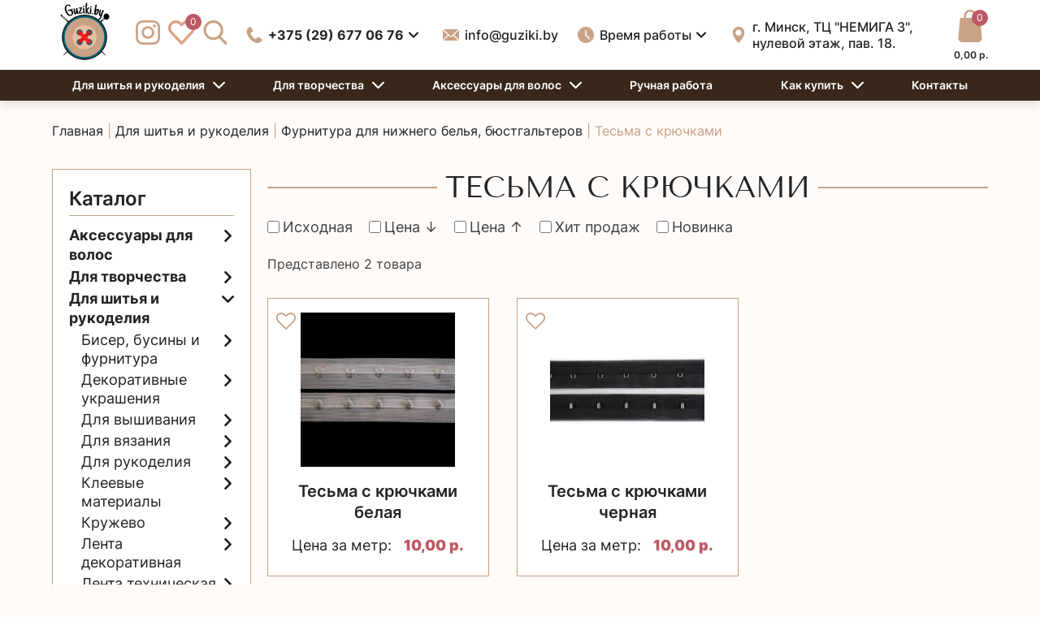

--- FILE ---
content_type: text/html; charset=UTF-8
request_url: https://guziki.by/product-category/dlya-shitya-i-rukodeliya/furnitura-dlya-nizhnego-belya-byustgalterov/zastezhki-dlya-byustgalterov-na-lente/
body_size: 44965
content:
<!doctype html>
<html lang="ru-RU">
<head>
	<meta charset="UTF-8">
	<meta name="viewport" content="width=device-width, initial-scale=1">
	<link rel="profile" href="http://gmpg.org/xfn/11">

					<script>document.documentElement.className = document.documentElement.className + ' yes-js js_active js'</script>
				<meta name='robots' content='index, follow, max-image-preview:large, max-snippet:-1, max-video-preview:-1' />

	<!-- This site is optimized with the Yoast SEO plugin v17.6 - https://yoast.com/wordpress/plugins/seo/ -->
	<title>Тесьма с крючками метражом в интернет-магазине Guziki.by</title>
	<meta name="description" content="Тесьма с крючками и петлями представляет собой однорядную застежку на ленте. Используется при пошиве нижнего женского белья, корсетов, корсажных платьев. Вся качественная фурнитура для белья ведёт в магазин Guziki.by" />
	<link rel="canonical" href="https://guziki.by/product-category/dlya-shitya-i-rukodeliya/furnitura-dlya-nizhnego-belya-byustgalterov/zastezhki-dlya-byustgalterov-na-lente/" />
	<meta property="og:locale" content="ru_RU" />
	<meta property="og:type" content="article" />
	<meta property="og:title" content="Тесьма с крючками метражом в интернет-магазине Guziki.by" />
	<meta property="og:description" content="Тесьма с крючками и петлями представляет собой однорядную застежку на ленте. Используется при пошиве нижнего женского белья, корсетов, корсажных платьев. Вся качественная фурнитура для белья ведёт в магазин Guziki.by" />
	<meta property="og:url" content="https://guziki.by/product-category/dlya-shitya-i-rukodeliya/furnitura-dlya-nizhnego-belya-byustgalterov/zastezhki-dlya-byustgalterov-na-lente/" />
	<meta property="og:site_name" content="guziki.by" />
	<meta name="twitter:card" content="summary_large_image" />
	<script type="application/ld+json" class="yoast-schema-graph">{"@context":"https://schema.org","@graph":[{"@type":"WebSite","@id":"https://guziki.by/#website","url":"https://guziki.by/","name":"guziki.by","description":"\u0415\u0449\u0451 \u043e\u0434\u0438\u043d \u0441\u0430\u0439\u0442 \u043d\u0430 WordPress","potentialAction":[{"@type":"SearchAction","target":{"@type":"EntryPoint","urlTemplate":"https://guziki.by/?s={search_term_string}"},"query-input":"required name=search_term_string"}],"inLanguage":"ru-RU"},{"@type":"CollectionPage","@id":"https://guziki.by/product-category/dlya-shitya-i-rukodeliya/furnitura-dlya-nizhnego-belya-byustgalterov/zastezhki-dlya-byustgalterov-na-lente/#webpage","url":"https://guziki.by/product-category/dlya-shitya-i-rukodeliya/furnitura-dlya-nizhnego-belya-byustgalterov/zastezhki-dlya-byustgalterov-na-lente/","name":"\u0422\u0435\u0441\u044c\u043c\u0430 \u0441 \u043a\u0440\u044e\u0447\u043a\u0430\u043c\u0438 \u043c\u0435\u0442\u0440\u0430\u0436\u043e\u043c \u0432 \u0438\u043d\u0442\u0435\u0440\u043d\u0435\u0442-\u043c\u0430\u0433\u0430\u0437\u0438\u043d\u0435 Guziki.by","isPartOf":{"@id":"https://guziki.by/#website"},"description":"\u0422\u0435\u0441\u044c\u043c\u0430 \u0441 \u043a\u0440\u044e\u0447\u043a\u0430\u043c\u0438 \u0438 \u043f\u0435\u0442\u043b\u044f\u043c\u0438 \u043f\u0440\u0435\u0434\u0441\u0442\u0430\u0432\u043b\u044f\u0435\u0442 \u0441\u043e\u0431\u043e\u0439 \u043e\u0434\u043d\u043e\u0440\u044f\u0434\u043d\u0443\u044e \u0437\u0430\u0441\u0442\u0435\u0436\u043a\u0443 \u043d\u0430 \u043b\u0435\u043d\u0442\u0435. \u0418\u0441\u043f\u043e\u043b\u044c\u0437\u0443\u0435\u0442\u0441\u044f \u043f\u0440\u0438 \u043f\u043e\u0448\u0438\u0432\u0435 \u043d\u0438\u0436\u043d\u0435\u0433\u043e \u0436\u0435\u043d\u0441\u043a\u043e\u0433\u043e \u0431\u0435\u043b\u044c\u044f, \u043a\u043e\u0440\u0441\u0435\u0442\u043e\u0432, \u043a\u043e\u0440\u0441\u0430\u0436\u043d\u044b\u0445 \u043f\u043b\u0430\u0442\u044c\u0435\u0432. \u0412\u0441\u044f \u043a\u0430\u0447\u0435\u0441\u0442\u0432\u0435\u043d\u043d\u0430\u044f \u0444\u0443\u0440\u043d\u0438\u0442\u0443\u0440\u0430 \u0434\u043b\u044f \u0431\u0435\u043b\u044c\u044f \u0432\u0435\u0434\u0451\u0442 \u0432 \u043c\u0430\u0433\u0430\u0437\u0438\u043d Guziki.by","breadcrumb":{"@id":"https://guziki.by/product-category/dlya-shitya-i-rukodeliya/furnitura-dlya-nizhnego-belya-byustgalterov/zastezhki-dlya-byustgalterov-na-lente/#breadcrumb"},"inLanguage":"ru-RU","potentialAction":[{"@type":"ReadAction","target":["https://guziki.by/product-category/dlya-shitya-i-rukodeliya/furnitura-dlya-nizhnego-belya-byustgalterov/zastezhki-dlya-byustgalterov-na-lente/"]}]},{"@type":"BreadcrumbList","@id":"https://guziki.by/product-category/dlya-shitya-i-rukodeliya/furnitura-dlya-nizhnego-belya-byustgalterov/zastezhki-dlya-byustgalterov-na-lente/#breadcrumb","itemListElement":[{"@type":"ListItem","position":1,"name":"\u0413\u043b\u0430\u0432\u043d\u0430\u044f","item":"https://guziki.by/"},{"@type":"ListItem","position":2,"name":"\u0414\u043b\u044f \u0448\u0438\u0442\u044c\u044f \u0438 \u0440\u0443\u043a\u043e\u0434\u0435\u043b\u0438\u044f","item":"https://guziki.by/product-category/dlya-shitya-i-rukodeliya/"},{"@type":"ListItem","position":3,"name":"\u0424\u0443\u0440\u043d\u0438\u0442\u0443\u0440\u0430 \u0434\u043b\u044f \u043d\u0438\u0436\u043d\u0435\u0433\u043e \u0431\u0435\u043b\u044c\u044f, \u0431\u044e\u0441\u0442\u0433\u0430\u043b\u044c\u0442\u0435\u0440\u043e\u0432","item":"https://guziki.by/product-category/dlya-shitya-i-rukodeliya/furnitura-dlya-nizhnego-belya-byustgalterov/"},{"@type":"ListItem","position":4,"name":"\u0422\u0435\u0441\u044c\u043c\u0430 \u0441 \u043a\u0440\u044e\u0447\u043a\u0430\u043c\u0438"}]}]}</script>
	<!-- / Yoast SEO plugin. -->


<link rel='dns-prefetch' href='//code.jquery.com' />
<link rel='dns-prefetch' href='//s.w.org' />
<link rel="alternate" type="application/rss+xml" title="guziki.by &raquo; Лента" href="https://guziki.by/feed/" />
<link rel="alternate" type="application/rss+xml" title="guziki.by &raquo; Лента комментариев" href="https://guziki.by/comments/feed/" />
<link rel="alternate" type="application/rss+xml" title="guziki.by &raquo; Лента элемента Тесьма с крючками таксономии Категория" href="https://guziki.by/product-category/dlya-shitya-i-rukodeliya/furnitura-dlya-nizhnego-belya-byustgalterov/zastezhki-dlya-byustgalterov-na-lente/feed/" />
		<script type="text/javascript">
			window._wpemojiSettings = {"baseUrl":"https:\/\/s.w.org\/images\/core\/emoji\/13.1.0\/72x72\/","ext":".png","svgUrl":"https:\/\/s.w.org\/images\/core\/emoji\/13.1.0\/svg\/","svgExt":".svg","source":{"concatemoji":"https:\/\/guziki.by\/wp-includes\/js\/wp-emoji-release.min.js?ver=5.8.2"}};
			!function(e,a,t){var n,r,o,i=a.createElement("canvas"),p=i.getContext&&i.getContext("2d");function s(e,t){var a=String.fromCharCode;p.clearRect(0,0,i.width,i.height),p.fillText(a.apply(this,e),0,0);e=i.toDataURL();return p.clearRect(0,0,i.width,i.height),p.fillText(a.apply(this,t),0,0),e===i.toDataURL()}function c(e){var t=a.createElement("script");t.src=e,t.defer=t.type="text/javascript",a.getElementsByTagName("head")[0].appendChild(t)}for(o=Array("flag","emoji"),t.supports={everything:!0,everythingExceptFlag:!0},r=0;r<o.length;r++)t.supports[o[r]]=function(e){if(!p||!p.fillText)return!1;switch(p.textBaseline="top",p.font="600 32px Arial",e){case"flag":return s([127987,65039,8205,9895,65039],[127987,65039,8203,9895,65039])?!1:!s([55356,56826,55356,56819],[55356,56826,8203,55356,56819])&&!s([55356,57332,56128,56423,56128,56418,56128,56421,56128,56430,56128,56423,56128,56447],[55356,57332,8203,56128,56423,8203,56128,56418,8203,56128,56421,8203,56128,56430,8203,56128,56423,8203,56128,56447]);case"emoji":return!s([10084,65039,8205,55357,56613],[10084,65039,8203,55357,56613])}return!1}(o[r]),t.supports.everything=t.supports.everything&&t.supports[o[r]],"flag"!==o[r]&&(t.supports.everythingExceptFlag=t.supports.everythingExceptFlag&&t.supports[o[r]]);t.supports.everythingExceptFlag=t.supports.everythingExceptFlag&&!t.supports.flag,t.DOMReady=!1,t.readyCallback=function(){t.DOMReady=!0},t.supports.everything||(n=function(){t.readyCallback()},a.addEventListener?(a.addEventListener("DOMContentLoaded",n,!1),e.addEventListener("load",n,!1)):(e.attachEvent("onload",n),a.attachEvent("onreadystatechange",function(){"complete"===a.readyState&&t.readyCallback()})),(n=t.source||{}).concatemoji?c(n.concatemoji):n.wpemoji&&n.twemoji&&(c(n.twemoji),c(n.wpemoji)))}(window,document,window._wpemojiSettings);
		</script>
		<style type="text/css">
img.wp-smiley,
img.emoji {
	display: inline !important;
	border: none !important;
	box-shadow: none !important;
	height: 1em !important;
	width: 1em !important;
	margin: 0 .07em !important;
	vertical-align: -0.1em !important;
	background: none !important;
	padding: 0 !important;
}
</style>
	<link rel='stylesheet' id='wdp_cart-summary-css'  href='https://guziki.by/wp-content/plugins/advanced-dynamic-pricing-for-woocommerce/BaseVersion/assets/css/cart-summary.css?ver=4.8.2' type='text/css' media='all' />
<link rel='stylesheet' id='wp-block-library-css'  href='https://guziki.by/wp-includes/css/dist/block-library/style.min.css?ver=5.8.2' type='text/css' media='all' />
<link rel='stylesheet' id='wc-blocks-vendors-style-css'  href='https://guziki.by/wp-content/plugins/woocommerce/packages/woocommerce-blocks/build/wc-blocks-vendors-style.css?ver=6.1.0' type='text/css' media='all' />
<link rel='stylesheet' id='wc-blocks-style-css'  href='https://guziki.by/wp-content/plugins/woocommerce/packages/woocommerce-blocks/build/wc-blocks-style.css?ver=6.1.0' type='text/css' media='all' />
<link rel='stylesheet' id='jquery-selectBox-css'  href='https://guziki.by/wp-content/plugins/yith-woocommerce-wishlist/assets/css/jquery.selectBox.css?ver=1.2.0' type='text/css' media='all' />
<link rel='stylesheet' id='yith-wcwl-font-awesome-css'  href='https://guziki.by/wp-content/plugins/yith-woocommerce-wishlist/assets/css/font-awesome.css?ver=4.7.0' type='text/css' media='all' />
<link rel='stylesheet' id='woocommerce_prettyPhoto_css-css'  href='//guziki.by/wp-content/plugins/woocommerce/assets/css/prettyPhoto.css?ver=3.1.6' type='text/css' media='all' />
<link rel='stylesheet' id='yith-wcwl-main-css'  href='https://guziki.by/wp-content/plugins/yith-woocommerce-wishlist/assets/css/style.css?ver=3.3.0' type='text/css' media='all' />
<style id='yith-wcwl-main-inline-css' type='text/css'>
.yith-wcwl-share li a{color: #FFFFFF;}.yith-wcwl-share li a:hover{color: #FFFFFF;}
</style>
<link rel='stylesheet' id='contact-form-7-css'  href='https://guziki.by/wp-content/plugins/contact-form-7/includes/css/styles.css?ver=5.5.2' type='text/css' media='all' />
<link rel='stylesheet' id='menu-image-css'  href='https://guziki.by/wp-content/plugins/menu-image/includes/css/menu-image.css?ver=3.0.5' type='text/css' media='all' />
<link rel='stylesheet' id='dashicons-css'  href='https://guziki.by/wp-includes/css/dashicons.min.css?ver=5.8.2' type='text/css' media='all' />
<style id='dashicons-inline-css' type='text/css'>
[data-font="Dashicons"]:before {font-family: 'Dashicons' !important;content: attr(data-icon) !important;speak: none !important;font-weight: normal !important;font-variant: normal !important;text-transform: none !important;line-height: 1 !important;font-style: normal !important;-webkit-font-smoothing: antialiased !important;-moz-osx-font-smoothing: grayscale !important;}
</style>
<style id='woocommerce-inline-inline-css' type='text/css'>
.woocommerce form .form-row .required { visibility: visible; }
</style>
<link rel='stylesheet' id='aws-style-css'  href='https://guziki.by/wp-content/plugins/advanced-woo-search/assets/css/common.css?ver=2.40' type='text/css' media='all' />
<link rel='stylesheet' id='woo-variation-gallery-slider-css'  href='https://guziki.by/wp-content/plugins/woo-variation-gallery/assets/css/slick.min.css?ver=1.8.1' type='text/css' media='all' />
<link rel='stylesheet' id='woo-variation-gallery-css'  href='https://guziki.by/wp-content/plugins/woo-variation-gallery/assets/css/frontend.min.css?ver=1682006044' type='text/css' media='all' />
<style id='woo-variation-gallery-inline-css' type='text/css'>
:root {--wvg-thumbnail-item: 4;--wvg-thumbnail-item-gap: 0px;--wvg-single-image-size: 600px;--wvg-gallery-width: 30%;--wvg-gallery-margin: 30px;}/* Default Width */.woo-variation-product-gallery {max-width: 30% !important;width: 100%;}/* Medium Devices, Desktops *//* Small Devices, Tablets */@media only screen and (max-width: 768px) {.woo-variation-product-gallery {width: 720px;max-width: 100% !important;}}/* Extra Small Devices, Phones */@media only screen and (max-width: 480px) {.woo-variation-product-gallery {width: 320px;max-width: 100% !important;}}
</style>
<link rel='stylesheet' id='woo-variation-swatches-css'  href='https://guziki.by/wp-content/plugins/woo-variation-swatches/assets/css/frontend.min.css?ver=1682003721' type='text/css' media='all' />
<style id='woo-variation-swatches-inline-css' type='text/css'>
:root {
--wvs-tick:url("data:image/svg+xml;utf8,%3Csvg filter='drop-shadow(0px 0px 2px rgb(0 0 0 / .8))' xmlns='http://www.w3.org/2000/svg'  viewBox='0 0 30 30'%3E%3Cpath fill='none' stroke='%23ffffff' stroke-linecap='round' stroke-linejoin='round' stroke-width='4' d='M4 16L11 23 27 7'/%3E%3C/svg%3E");

--wvs-cross:url("data:image/svg+xml;utf8,%3Csvg filter='drop-shadow(0px 0px 5px rgb(255 255 255 / .6))' xmlns='http://www.w3.org/2000/svg' width='72px' height='72px' viewBox='0 0 24 24'%3E%3Cpath fill='none' stroke='%23ff0000' stroke-linecap='round' stroke-width='0.6' d='M5 5L19 19M19 5L5 19'/%3E%3C/svg%3E");
--wvs-single-product-item-width:50px;
--wvs-single-product-item-height:50px;
--wvs-single-product-item-font-size:16px}
</style>
<link rel='stylesheet' id='slick-css-css'  href='https://guziki.by/wp-content/themes/sokolovsky-theme/lib/slick/slick.css?ver=5.8.2' type='text/css' media='all' />
<link rel='stylesheet' id='slick-css-theme-css'  href='https://guziki.by/wp-content/themes/sokolovsky-theme/lib/slick/slick-theme.css?ver=5.8.2' type='text/css' media='all' />
<link rel='stylesheet' id='fancybox-css-css'  href='https://guziki.by/wp-content/themes/sokolovsky-theme/lib/fancybox/jquery.fancybox.min.css?ver=5.8.2' type='text/css' media='all' />
<link rel='stylesheet' id='new-sokolovsky-theme-style-css'  href='https://guziki.by/wp-content/themes/sokolovsky-theme/style.css?ver=5.8.2' type='text/css' media='all' />
<link rel='stylesheet' id='new-sokolovsky-theme-woocommerce-style-css'  href='https://guziki.by/wp-content/themes/new-sokolovsky-theme/woocommerce.css?ver=5.8.2' type='text/css' media='all' />
<style id='new-sokolovsky-theme-woocommerce-style-inline-css' type='text/css'>
@font-face {
			font-family: "star";
			src: url("https://guziki.by/wp-content/plugins/woocommerce/assets/fonts/star.eot");
			src: url("https://guziki.by/wp-content/plugins/woocommerce/assets/fonts/star.eot?#iefix") format("embedded-opentype"),
				url("https://guziki.by/wp-content/plugins/woocommerce/assets/fonts/star.woff") format("woff"),
				url("https://guziki.by/wp-content/plugins/woocommerce/assets/fonts/star.ttf") format("truetype"),
				url("https://guziki.by/wp-content/plugins/woocommerce/assets/fonts/star.svg#star") format("svg");
			font-weight: normal;
			font-style: normal;
		}
</style>
<link rel='stylesheet' id='wdp_pricing-table-css'  href='https://guziki.by/wp-content/plugins/advanced-dynamic-pricing-for-woocommerce/BaseVersion/assets/css/pricing-table.css?ver=4.8.2' type='text/css' media='all' />
<link rel='stylesheet' id='wdp_deals-table-css'  href='https://guziki.by/wp-content/plugins/advanced-dynamic-pricing-for-woocommerce/BaseVersion/assets/css/deals-table.css?ver=4.8.2' type='text/css' media='all' />
<script type="text/template" id="tmpl-variation-template">
	<div class="woocommerce-variation-description">{{{ data.variation.variation_description }}}</div>
	<div class="woocommerce-variation-price">{{{ data.variation.price_html }}}</div>
	<div class="woocommerce-variation-availability">{{{ data.variation.availability_html }}}</div>
</script>
<script type="text/template" id="tmpl-unavailable-variation-template">
	<p>Этот товар недоступен. Пожалуйста, выберите другую комбинацию.</p>
</script>
<script type='text/javascript' src='https://code.jquery.com/jquery-3.5.1.min.js?ver=5.8.2' id='jquery-js'></script>
<script type='text/javascript' src='https://guziki.by/wp-content/themes/sokolovsky-theme/lib/slick/slick.min.js?ver=5.8.2' id='slick-js-js'></script>
<script type='text/javascript' src='https://guziki.by/wp-content/themes/sokolovsky-theme/lib/fancybox/jquery.fancybox.min.js?ver=5.8.2' id='fancybox-js-js'></script>
<script type='text/javascript' src='https://guziki.by/wp-content/themes/sokolovsky-theme/lib/isotope.pkgd.min.js?ver=5.8.2' id='isotope-js-js'></script>
<script type='text/javascript' src='https://guziki.by/wp-content/themes/sokolovsky-theme/custom_script.js?ver=5.8.2' id='custom-js-js'></script>
<script type='text/javascript' id='wdp_deals-js-extra'>
/* <![CDATA[ */
var script_data = {"ajaxurl":"https:\/\/guziki.by\/wp-admin\/admin-ajax.php","js_init_trigger":""};
/* ]]> */
</script>
<script type='text/javascript' src='https://guziki.by/wp-content/plugins/advanced-dynamic-pricing-for-woocommerce/BaseVersion/assets/js/frontend.js?ver=4.8.2' id='wdp_deals-js'></script>
<link rel="https://api.w.org/" href="https://guziki.by/wp-json/" /><link rel="alternate" type="application/json" href="https://guziki.by/wp-json/wp/v2/product_cat/4077" /><link rel="EditURI" type="application/rsd+xml" title="RSD" href="https://guziki.by/xmlrpc.php?rsd" />
<link rel="wlwmanifest" type="application/wlwmanifest+xml" href="https://guziki.by/wp-includes/wlwmanifest.xml" /> 
<meta name="generator" content="WordPress 5.8.2" />
<meta name="generator" content="WooCommerce 5.9.0" />


<!-- Saphali Lite Version -->
<meta name="generator" content="Saphali Lite 1.8.13" />

	<noscript><style>.woocommerce-product-gallery{ opacity: 1 !important; }</style></noscript>
	        <style type="text/css">
            .wdp_bulk_table_content .wdp_pricing_table_caption { color: #6d6d6d ! important} .wdp_bulk_table_content table thead td { color: #6d6d6d ! important} .wdp_bulk_table_content table thead td { background-color: #efefef ! important} .wdp_bulk_table_content table tbody td { color: #6d6d6d ! important} .wdp_bulk_table_content table tbody td { background-color: #ffffff ! important} .wdp_bulk_table_content .wdp_pricing_table_footer { color: #6d6d6d ! important}        </style>
        <style>.qib-container input[type='number']:not(#qib_id):not(#qib_id){-moz-appearance:textfield;}.qib-container input[type='number']:not(#qib_id):not(#qib_id)::-webkit-outer-spin-button,.qib-container input[type='number']:not(#qib_id):not(#qib_id)::-webkit-inner-spin-button{-webkit-appearance:none;display:none;margin:0;}form.cart button[type='submit']:not(#qib_id):not(#qib_id),form.cart .qib-container + div:not(#qib_id):not(#qib_id){display:inline-block;margin:0;padding-top:0;padding-bottom:0;float:none;vertical-align:top;text-align:center;}form.cart button[type='submit']:not(#qib_id):not(#qib_id):not(_){line-height:1;}form.cart button[type='submit']:not(#qib_id):not(#qib_id):not(_):not(_){height:35px;text-align:center;}form.cart .qib-container + button[type='submit']:not(#qib_id):not(#qib_id),form.cart .qib-container + div:not(#qib_id):not(#qib_id):not(_){margin-left:1em;}form.cart button[type='submit']:focus:not(#qib_id):not(#qib_id){outline-width:2px;outline-offset:-2px;outline-style:solid;}.qib-container div.quantity:not(#qib_id):not(#qib_id) {float:left;line-height:1;display:inline-block;margin:0;padding:0;border:none;border-radius:0;width:auto;min-height:initial;min-width:initial;max-height:initial;max-width:initial;}.qib-button:not(#qib_id):not(#qib_id){line-height:1;display:inline-block;margin:0;padding:0;box-sizing:border-box;height:35px;width:30px;float:left;min-height:initial;min-width:initial;max-height:initial;max-width:initial;vertical-align:middle;font-size:16px;letter-spacing:0;border-style:solid;border-width:1px;transition:none;border-radius:0;}.qib-button:focus:not(#qib_id):not(#qib_id) {}.qib-button:hover:not(#qib_id):not(#qib_id) {}.qib-container .quantity input.qty:not(#qib_id):not(#qib_id){line-height:1;background:none;text-align:center;vertical-align:middle;margin:0;padding:0;box-sizing:border-box;height:35px;width:45px;min-height:initial;min-width:initial;max-height:initial;max-width:initial;box-shadow:none;font-size:15px;border-style:solid;border-width:1px 0;border-radius:0;}.qib-container .quantity input.qty:focus:not(#qib_id):not(#qib_id) {outline:none;border-width:2px 1px;border-style:solid;}.woocommerce table.cart td.product-quantity:not(#qib_id):not(#qib_id){white-space:nowrap;}@media (min-width:768px){.woocommerce table.cart td.product-quantity:not(#qib_id):not(#qib_id){text-align:;}}@media (min-width:768px){.woocommerce table.cart td.product-quantity .qib-container:not(#qib_id):not(#qib_id){display:flex;justify-content:;}}.qib-container:not(#qib_id):not(#qib_id) {display:inline-block;}.woocommerce-grouped-product-list-item__quantity:not(#qib_id):not(#qib_id){margin:0;padding-left:0;padding-right:0;text-align:left;}.woocommerce-grouped-product-list-item__quantity .qib-container:not(#qib_id):not(#qib_id){display:flex;}.quantity .minus:not(#qib_id):not(#qib_id),.quantity .plus:not(#qib_id):not(#qib_id),.quantity > a:not(#qib_id):not(#qib_id){display:none;}.products.oceanwp-row .qib-container:not(#qib_id):not(#qib_id){margin-bottom:8px;}</style><link rel="icon" href="https://guziki.by/wp-content/uploads/2021/11/cropped-logotip_gotovy-kopiya-2-32x32.png" sizes="32x32" />
<link rel="icon" href="https://guziki.by/wp-content/uploads/2021/11/cropped-logotip_gotovy-kopiya-2-192x192.png" sizes="192x192" />
<link rel="apple-touch-icon" href="https://guziki.by/wp-content/uploads/2021/11/cropped-logotip_gotovy-kopiya-2-180x180.png" />
<meta name="msapplication-TileImage" content="https://guziki.by/wp-content/uploads/2021/11/cropped-logotip_gotovy-kopiya-2-270x270.png" />
		<style type="text/css" id="wp-custom-css">
			.cat-item-7153 {
	display: none;
}

/* --- Стили для блока "С этим товаром покупают" --- */
.related-products-custom-block {
    font-family: Arial, sans-serif;
    background-color: #f8f9fa;
    border-radius: 8px;
    padding: 30px 25px;
    margin: 40px 0;
    text-align: center;
}

.related-products-custom-block h2 {
    color: #333;
    font-size: 24px;
    margin-top: 0;
    margin-bottom: 10px;
}

.related-products-custom-block .related-subtitle {
    color: #666;
    margin-top: 0;
    margin-bottom: 30px;
    max-width: 600px;
    margin-left: auto;
    margin-right: auto;
}

.related-container {
    display: flex;
    flex-wrap: wrap;
    justify-content: center;
    gap: 10px; /* Уменьшенный отступ для мобильных */
}

.related-card {
    position: relative;
    background-color: #fff;
    border-radius: 8px;
    padding: 20px;
    box-shadow: 0 2px 5px rgba(0,0,0,0.05);
    transition: transform 0.2s, box-shadow 0.2s;
    box-sizing: border-box;
    display: flex;
    flex-direction: column;
    align-items: center;
    justify-content: flex-start;
    min-height: 220px;
    
    /* Стили для мобильных устройств (2 в ряд) */
    width: calc(50% - 5px); /* Расчет для gap: 10px */
    max-width: calc(50% - 5px);
    flex-grow: 1;
}

.related-card-link {
    position: absolute;
    top: 0;
    left: 0;
    width: 100%;
    height: 100%;
    z-index: 1;
    border-radius: 8px;
}

.related-card:hover {
    transform: translateY(-5px);
    box-shadow: 0 4px 15px rgba(0,0,0,0.1);
}

.related-card:hover h3 {
    text-decoration: underline;
}

.related-icon {
    font-size: 40px;
    color: #E60024;
    margin-bottom: 10px;
}

.related-card h3 {
    margin: 0 0 8px 0;
    font-size: 16px;
    color: #333;
    transition: text-decoration 0.2s;
}

.related-card p {
    margin: 0;
    font-size: 14px;
    color: #555;
    font-weight: 500;
    line-height: 1.4;
}

/* Стили для планшетов и десктопов (4 в ряд) */
@media (min-width: 992px) {
    .related-container {
        gap: 20px; /* Возвращаем большой отступ для десктопов */
    }
    .related-card {
        width: calc(25% - 15px);
        max-width: 220px;
        flex-grow: 0;
    }
}
/* --- Конец стилей для блока --- */







/* ---- 1. ОБЩИЙ КОНТЕЙНЕР ---- */
#seo-text-container {
    font-family: -apple-system, BlinkMacSystemFont, 'Segoe UI', Roboto, 'Helvetica Neue', Arial, sans-serif;
    line-height: 1.6;
    color: #231f20;
    background-color: #f8f9fa;
    padding: 25px 30px;
    border-radius: 12px;
    margin-top: 30px;
    border: 1px solid #e0e0e0;
}

/* ---- 2. ТИПОГРАФИЯ (ЗАГОЛОВКИ, ПАРАГРАФЫ, ССЫЛКИ) ---- */
#seo-text-container h2 {
    text-align: center;
    color: #231f20;
    font-size: 26px;
    font-weight: 600;
    margin: 0 auto 25px;
}

#seo-text-container h3 {
    color: #231f20;
    font-size: 22px;
    font-weight: 600;
    border-bottom: 2px solid #c9a285;
    padding-bottom: 8px;
    margin-top: 40px;
    margin-bottom: 20px;
}

#seo-text-container h4 {
    color: #231f20;
    font-size: 18px;
    font-weight: 600;
    margin-top: 25px;
    margin-bottom: 15px;
}

#seo-text-container p {
    margin-top: 0;
    margin-bottom: 15px;
}

#seo-text-container a {
    color: #2691ff;
    text-decoration: none;
    font-weight: 500;
}

#seo-text-container a:hover {
    text-decoration: underline;
}

#seo-text-container b, #seo-text-container strong {
    color: #231f20;
    font-weight: 600;
}

/* ---- 3. СПИСКИ (СТАНДАРТНЫЕ И СТИЛИЗОВАННЫЕ) ---- */
#seo-text-container ul, 
#seo-text-container ol {
    padding-left: 25px; /* Немного увеличим отступ для лучшей читаемости */
    margin-bottom: 20px;
}

#seo-text-container li {
    margin-bottom: 10px;
}

/* Стилизованный список с иконками (Flexbox) */
.list-styled {
    list-style-type: none;
    padding-left: 0;
}

.list-styled li {
    display: flex;
    align-items: flex-start;
    margin-bottom: 12px;
}

.list-styled .list-icon {
    color: #c9a285;
    font-size: 20px;
    line-height: 1.5;
    margin-right: 12px;
    font-style: normal;
}

.list-styled .list-text {
    flex: 1;
}

/* ---- 4. АДАПТИВНЫЕ ТАБЛИЦЫ ---- */
/* Обертка для таблицы, которая добавляет горизонтальный скролл на малых экранах */
.table-responsive-wrapper {
    overflow-x: auto;
    margin: 25px 0;
    border-radius: 8px;
    border: 1px solid #e0e0e0;
    box-shadow: 0 2px 8px rgba(0,0,0,0.07);
}

#seo-text-container table {
    width: 100%;
    border-collapse: collapse;
    min-width: 600px; /* Минимальная ширина, при которой таблица начинает скроллиться */
}

#seo-text-container th, 
#seo-text-container td {
    padding: 12px 15px;
    text-align: left;
    border-bottom: 1px solid #e0e0e0;
}

#seo-text-container thead tr {
    background-color: #c9a285;
    color: #ffffff;
}

#seo-text-container thead th {
    font-weight: 600;
    border-bottom: none;
}

#seo-text-container tbody tr {
    background-color: #ffffff;
}
#seo-text-container tbody tr:nth-of-type(odd) {
    background-color: #f8f9fa; /* Зебра для лучшей читаемости */
}

#seo-text-container tbody tr:last-of-type td {
    border-bottom: none;
}

/* ---- 5. БЛОЧНЫЕ ЭЛЕМЕНТЫ (ЦИТАТЫ, ПРИМЕЧАНИЯ) ---- */
#seo-text-container blockquote {
    background-color: #ffffff;
    border-left: 5px solid #c9a285;
    margin: 25px 0;
    padding: 15px 20px;
    font-style: italic;
    color: #555;
    border-radius: 0 8px 8px 0;
}

#seo-text-container blockquote p {
    margin-bottom: 10px;
}

#seo-text-container blockquote footer {
    font-style: normal;
    font-weight: 600;
    color: #231f20;
    text-align: right;
}

/* ---- 6. ОБЛАКО ТЕГОВ / ССЫЛОК-КНОПОК (ОБНОВЛЕННЫЙ СТИЛЬ) ---- */
.tags-cloud {
    display: flex;
    flex-wrap: wrap;
    gap: 12px;
    justify-content: center;
    margin: 25px auto 0;
}

.tags-cloud a {
    background-color: rgba(201, 162, 133, 0.1); /* Полупрозрачный фон */
    color: #b3896c; /* Основной цвет, но чуть темнее для контраста */
    border: 1px solid rgba(201, 162, 133, 0.4); /* Полупрозрачная рамка */
    padding: 8px 16px;
    border-radius: 20px;
    text-decoration: none;
    font-size: 14px;
    font-weight: 600; /* Сделаем шрифт жирнее */
    transition: all 0.2s ease;
}

.tags-cloud a:hover {
    background-color: #c9a285; /* Сплошной цвет при наведении */
    color: #ffffff; /* Белый текст при наведении */
    border-color: #c9a285;
    transform: translateY(-2px);
    box-shadow: 0 4px 10px rgba(0,0,0,0.1);
    text-decoration: none;
}

/* ---- 7. СЕКЦИЯ FAQ ---- */
#seo-text-container div[itemscope][itemtype="https://schema.org/FAQPage"] {
    margin: 0 auto;
}

#seo-text-container div[itemprop="mainEntity"] {
    background-color: #ffffff;
    padding: 20px;
    margin-bottom: 15px;
    border-radius: 8px;
    border-left: 5px solid #c9a285;
    box-shadow: 0 2px 5px rgba(0,0,0,0.05);
}

#seo-text-container div[itemprop="mainEntity"]:last-child {
    margin-bottom: 0;
}

#seo-text-container h4[itemprop="name"] {
    font-size: 17px;
    color: #231f20;
    margin: 0;
    font-weight: 600;
}

#seo-text-container div[itemprop="acceptedAnswer"] {
    margin-top: 10px;
}

#seo-text-container p[itemprop="text"] {
    margin: 0;
    font-size: 15px;
    color: #231f20;
}































































































































































    /* === ОСНОВНЫЕ СТИЛИ ДЛЯ СТАТЕЙ === */
        
        /* Контейнер статьи */
        #seo-text-container {
            width: 100%;
            max-width: none;
            margin: 0;
            padding: 40px 20px;
            font-family: -apple-system, BlinkMacSystemFont, "Segoe UI", Roboto, sans-serif;
            line-height: 1.7;
            color: #2c3e50;
            background: #fff;
        }
        
        /* Заголовки */
        #seo-text-container h1 {
            font-size: 2.4rem;
            font-weight: 700;
            color: #1a252f;
            margin: 0 0 24px 0;
            line-height: 1.3;
            letter-spacing: -0.02em;
        }
        
        #seo-text-container h2 {
            font-size: 1.8rem;
            font-weight: 600;
            color: #2c3e50;
            margin: 48px 0 20px 0;
            padding-bottom: 12px;
            border-bottom: 3px solid #8b4513;
            position: relative;
        }
        
        #seo-text-container h2::before {
            content: "";
            position: absolute;
            bottom: -3px;
            left: 0;
            width: 60px;
            height: 3px;
            background: #d2691e;
        }
        
        #seo-text-container h3 {
            font-size: 1.4rem;
            font-weight: 600;
            color: #34495e;
            margin: 32px 0 16px 0;
            padding-left: 16px;
            border-left: 4px solid #8b4513;
        }
        
        #seo-text-container h4 {
            font-size: 1.2rem;
            font-weight: 600;
            color: #34495e;
            margin: 24px 0 12px 0;
        }
        
        /* Параграфы */
        #seo-text-container p {
            margin: 0 0 18px 0;
            font-size: 16px;
            text-align: justify;
        }
        
        #seo-text-container p:first-of-type {
            font-size: 1.1rem;
            font-weight: 500;
            color: #34495e;
            background: linear-gradient(135deg, #f8f9fa 0%, #e9ecef 100%);
            padding: 24px;
            border-radius: 12px;
            border-left: 5px solid #8b4513;
            margin-bottom: 32px;
        }
        
        /* Ссылки */
        #seo-text-container a {
            color: #8b4513;
            text-decoration: none;
            font-weight: 500;
            border-bottom: 1px solid transparent;
            transition: all 0.3s ease;
        }
        
        #seo-text-container a:hover {
            color: #a0522d;
            border-bottom: 1px solid #a0522d;
        }
        
        /* Стилизованные списки */
        .list-styled {
            list-style: none;
            padding: 0;
            margin: 24px 0;
        }
        
        .list-styled li {
            display: flex;
            align-items: flex-start;
            margin: 16px 0;
            padding: 12px;
            background: #f8f9fa;
            border-radius: 8px;
            transition: all 0.3s ease;
        }
        
        .list-styled li:hover {
            background: #e9ecef;
            transform: translateX(5px);
        }
        
        .list-icon {
            color: #27ae60;
            font-weight: bold;
            font-size: 18px;
            margin-right: 12px;
            flex-shrink: 0;
            width: 24px;
            text-align: center;
        }
        
        .list-text {
            flex: 1;
            line-height: 1.6;
        }
        
        /* Обычные списки */
        #seo-text-container ul:not(.list-styled),
        #seo-text-container ol {
            margin: 20px 0;
            padding-left: 32px;
        }
        
        #seo-text-container ul:not(.list-styled) li,
        #seo-text-container ol li {
            margin: 8px 0;
            line-height: 1.6;
        }
        
        #seo-text-container ol {
            counter-reset: step-counter;
        }
        
        #seo-text-container ol li {
            counter-increment: step-counter;
            position: relative;
            margin: 16px 0;
            padding: 12px 0 12px 20px;
        }
        
        #seo-text-container ol li::before {
            content: counter(step-counter);
            position: absolute;
            left: -32px;
            top: 12px;
            background: #8b4513;
            color: white;
            width: 24px;
            height: 24px;
            border-radius: 50%;
            display: flex;
            align-items: center;
            justify-content: center;
            font-weight: bold;
            font-size: 14px;
        }
        
        /* Таблицы */
        .table-responsive-wrapper {
            overflow-x: auto;
            margin: 32px 0;
            border-radius: 12px;
            box-shadow: 0 4px 20px rgba(0,0,0,0.1);
        }
        
        .table-responsive-wrapper table {
            width: 100%;
            border-collapse: collapse;
            background: white;
            min-width: 600px;
        }
        
        .table-responsive-wrapper thead {
            background: linear-gradient(135deg, #8b4513 0%, #654321 100%);
            color: white;
        }
        
        .table-responsive-wrapper th,
        .table-responsive-wrapper td {
            padding: 16px 20px;
            text-align: left;
            border-bottom: 1px solid #e9ecef;
        }
        
        .table-responsive-wrapper th {
            font-weight: 600;
            font-size: 15px;
            letter-spacing: 0.5px;
            text-transform: uppercase;
        }
        
        .table-responsive-wrapper tbody tr {
            transition: background-color 0.2s ease;
        }
        
        .table-responsive-wrapper tbody tr:hover {
            background-color: #f8f9fa;
        }
        
        .table-responsive-wrapper tbody tr:nth-child(even) {
            background-color: #fafbfc;
        }
        
        .table-responsive-wrapper caption {
            caption-side: top;
            padding: 16px;
            font-weight: 600;
            color: #2c3e50;
            text-align: left;
        }
        
        /* Цитаты */
        #seo-text-container blockquote {
            position: relative;
            margin: 40px 0;
            padding: 32px 32px 32px 80px;
            background: linear-gradient(135deg, #fff7e6 0%, #fef3e2 100%);
            border-left: 6px solid #f39c12;
            border-radius: 0 12px 12px 0;
            font-style: italic;
            color: #8b4513;
        }
        
        #seo-text-container blockquote::before {
            content: '"';
            position: absolute;
            left: 24px;
            top: 10px;
            font-size: 4rem;
            color: #f39c12;
            font-family: Georgia, serif;
            line-height: 1;
        }
        
        #seo-text-container blockquote p {
            margin: 0 0 16px 0;
            font-size: 1.1rem;
            line-height: 1.6;
        }
        
        #seo-text-container blockquote footer {
            font-size: 0.95rem;
            color: #a0522d;
            font-weight: 600;
            margin-top: 16px;
        }
        
        #seo-text-container blockquote footer::before {
            content: "— ";
        }
        
        /* FAQ секция */
        [itemtype="https://schema.org/FAQPage"] {
            background: #f8f9fa;
            padding: 32px;
            border-radius: 16px;
            margin: 48px 0;
        }
        
        [itemtype="https://schema.org/FAQPage"] h2 {
            margin-top: 0;
            color: #2c3e50;
            text-align: center;
            border: none;
            padding-bottom: 0;
        }
        
        [itemtype="https://schema.org/FAQPage"] h2::before {
            display: none;
        }
        
        [itemtype="https://schema.org/Question"] {
            background: white;
            margin: 20px 0;
            border-radius: 12px;
            overflow: hidden;
            box-shadow: 0 2px 10px rgba(0,0,0,0.05);
            border: 1px solid #e9ecef;
        }
        
        [itemtype="https://schema.org/Question"] h3,
        [itemtype="https://schema.org/Question"] h4 {
            background: linear-gradient(135deg, #34495e 0%, #2c3e50 100%);
            color: white;
            margin: 0;
            padding: 20px 24px;
            font-size: 1.1rem;
            font-weight: 600;
            border-left: none;
            line-height: 1.4;
        }
        
        [itemtype="https://schema.org/Answer"] {
            padding: 24px;
        }
        
        [itemtype="https://schema.org/Answer"] p {
            margin: 0;
            color: #444;
            line-height: 1.6;
        }
        
        /* Убираем пустые строки в FAQ и других блоках */
        [itemtype="https://schema.org/Question"] br,
        [itemtype="https://schema.org/Answer"] br,
        #seo-text-container br {
            display: none;
        }
        
        /* Убираем лишние отступы у первого и последнего элемента */
        [itemtype="https://schema.org/Question"] *:first-child,
        [itemtype="https://schema.org/Answer"] *:first-child,
        #seo-text-container *:first-child {
            margin-top: 0;
        }
        
        [itemtype="https://schema.org/Question"] *:last-child,
        [itemtype="https://schema.org/Answer"] *:last-child,
        #seo-text-container *:last-child {
            margin-bottom: 0;
        }
        
        /* Убираем двойные отступы у параграфов */
        #seo-text-container p + p {
            margin-top: 0;
        }
        
        /* Исправляем проблему с пустыми div и span */
        #seo-text-container div:empty,
        #seo-text-container span:empty,
        #seo-text-container p:empty {
            display: none;
        }
        
        /* HowTo секция */
        [itemtype="https://schema.org/HowTo"] {
            background: #f5f5dc;
            padding: 32px;
            border-radius: 16px;
            margin: 40px 0;
            border: 2px solid #8b4513;
        }
        
        [itemtype="https://schema.org/HowTo"] p[itemprop="description"] {
            font-size: 1.1rem;
            font-weight: 500;
            color: #2c3e50;
            margin-bottom: 24px;
            text-align: center;
        }
        
        /* Облако тегов */
        .tags-cloud {
            display: flex;
            flex-wrap: wrap;
            gap: 12px;
            margin: 32px 0;
            padding: 24px;
            background: #f8f9fa;
            border-radius: 12px;
        }
        
        .tags-cloud a {
            display: inline-block;
            padding: 8px 16px;
            background: #8b4513;
            color: white !important;
            border-radius: 20px;
            text-decoration: none !important;
            font-size: 14px;
            font-weight: 500;
            transition: all 0.3s ease;
            border-bottom: none !important;
        }
        
        .tags-cloud a:hover {
            background: #a0522d;
            transform: translateY(-2px);
            box-shadow: 0 4px 12px rgba(139, 69, 19, 0.3);
            color: white !important;
            border-bottom: none !important;
        }
        
        .tags-cloud a:visited {
            color: white !important;
        }
        
        /* Выделение жирного текста */
        #seo-text-container strong,
        #seo-text-container b {
            font-weight: 600;
            color: #2c3e50;
        }
        
        /* Адаптивность */
        @media (max-width: 768px) {
            #seo-text-container {
                padding: 20px 16px;
            }
            
            #seo-text-container h1 {
                font-size: 2rem;
            }
            
            #seo-text-container h2 {
                font-size: 1.5rem;
                margin: 32px 0 16px 0;
            }
            
            #seo-text-container h3 {
                font-size: 1.25rem;
                padding-left: 12px;
            }
            
            #seo-text-container p:first-of-type {
                padding: 20px;
                font-size: 1rem;
            }
            
            #seo-text-container blockquote {
                padding: 24px 24px 24px 60px;
                margin: 24px 0;
            }
            
            #seo-text-container blockquote::before {
                left: 16px;
                font-size: 3rem;
            }
            
            .list-styled li {
                padding: 10px;
            }
            
            .table-responsive-wrapper {
                margin: 24px -16px;
                border-radius: 0;
            }
            
            [itemtype="https://schema.org/FAQPage"],
            [itemtype="https://schema.org/HowTo"] {
                padding: 20px;
                margin: 32px 0;
            }
            
            .tags-cloud {
                padding: 16px;
                gap: 8px;
            }
        }
        
        /* Дополнительные утилиты */
        .text-center { text-align: center; }
        .text-right { text-align: right; }
        .font-bold { font-weight: 600; }
        .text-large { font-size: 1.1em; }
        .text-small { font-size: 0.9em; }
        
        /* Цветовые акценты */
        .text-primary { color: #8b4513; }
        .text-success { color: #27ae60; }
        .text-warning { color: #f39c12; }
        .text-danger { color: #e74c3c; }
        
        .bg-light { background-color: #f8f9fa; padding: 16px; border-radius: 8px; }
        .bg-primary { background-color: #8b4513; color: white; padding: 16px; border-radius: 8px; }		</style>
		
<!-- Yandex.Metrika counter -->
<script type="text/javascript" >
   (function(m,e,t,r,i,k,a){m[i]=m[i]||function(){(m[i].a=m[i].a||[]).push(arguments)};
   m[i].l=1*new Date();
   for (var j = 0; j < document.scripts.length; j++) {if (document.scripts[j].src === r) { return; }}
   k=e.createElement(t),a=e.getElementsByTagName(t)[0],k.async=1,k.src=r,a.parentNode.insertBefore(k,a)})
   (window, document, "script", "https://mc.yandex.ru/metrika/tag.js", "ym");

   ym(44832889, "init", {
        clickmap:true,
        trackLinks:true,
        accurateTrackBounce:true
   });
</script>
<noscript><div><img src="https://mc.yandex.ru/watch/44832889" style="position:absolute; left:-9999px;" alt="" /></div></noscript>
<!-- /Yandex.Metrika counter -->

<!-- Custom Category JSON -->
        <!-- End Custom Category JSON -->
</head>

<body class="archive tax-product_cat term-zastezhki-dlya-byustgalterov-na-lente term-4077 theme-new-sokolovsky-theme woocommerce woocommerce-page woocommerce-no-js woo-variation-gallery woo-variation-gallery-theme-new-sokolovsky-theme woo-variation-swatches wvs-behavior-blur wvs-theme-sokolovsky-theme wvs-show-label wvs-tooltip hfeed woocommerce-active">
<div id="page" class="site">
	<header id="masthead" class="site-header">

<!--         <div class="site_message">-->
<!--            Все заказы оформленные с 27.08 по 09.09 будут обработаны 10.09. Приносим свои извинения. Наш магазин на Немиге 3 работает каждый день с 10.00 до 20.00-->
<!--            Обращаем Ваше внимание, что 20.04.2025 магазин на Немиге 3 не работает.-->
<!--         </div>-->

		<div class="header-top container">
							<a class="header-top__logo" href="/">
					<img src="https://guziki.by/wp-content/uploads/2021/11/logotip_gotovy-kopiya-1.png" alt="Логотип">	
				</a>
				
			
			<div class="header-top__si">
				<a class="header-top__instagram" target="_blank" href="https://www.instagram.com/guziki_shop.by/">
					<img src="/wp-content/themes/sokolovsky-theme/img/instagram.png" alt="">
				</a>
				<div class="header-top__wishlist">
							<a href="https://guziki.by/wishlist/">
		  <span class="yith-wcwl-items-count">
		  	<img src="/wp-content/themes/sokolovsky-theme/img/love.png" alt="">
			<div class="header-top__wishlist_counter">
				0			</div>
		  </span>
		</a>
	  				</div>
				<div class="header-top__search">
					<img src="/wp-content/themes/sokolovsky-theme/img/search.png" alt="Поиск">
				</div>
			</div>
						            <div class="header-top__phone_block">
                <a class="header-top__phone" href="tel:+375296770676">
                    <img src="/wp-content/themes/sokolovsky-theme/img/phone.png" alt="Телефон">
                    <span>+375 (29) 677 06 76</span>
                    <img src="/wp-content/themes/sokolovsky-theme/img/right-arrow.png" alt="arrow" class="phone_arrow">
                </a>
                <img src="/wp-content/themes/sokolovsky-theme/img/phone.png" alt="Телефон" class="phone_mob_img">
                <div class="header_top__phones">
                    <div class="header_top__phones_title">Магазин<span class="time_mob">&nbsp;(пн-вс с 10:00 до 20:00)</span>:</div>
                    <a class="header_top__phone header_top__phone_1" href="tel:+375296770676">+375 (29) 677 06 76</a>
                    <div class="header_top__phones_title">Интернет-магазин<span class="time_mob">&nbsp;(пн-пт с 11:00 до 17:00)</span>:</div>
                    <a class="header_top__phone" href="tel:+375296702374">+375 (29) 670 23 74</a>
                </div>
            </div>
			<a class="header-top__email" href="mailto:info@guziki.by">
				<img src="/wp-content/themes/sokolovsky-theme/img/mail.png" alt="Почта">
				<span>info@guziki.by</span>
			</a>
            <div class="header_top__worktime_block">
                <div class="header-top__worktime">
                    <img src="/wp-content/themes/sokolovsky-theme/img/clock.png" alt="Время работы">
    <!--				<span>--><!--</span>	-->
                    <span>Время работы</span>
                    <img src="/wp-content/themes/sokolovsky-theme/img/right-arrow.png" alt="Телефон" class="worktime_arrow">
                </div>
                <div class="header_top__worktimes">
                    <div class="header_top__phones_title">Магазин:</div>
                    <div class="header_top__phone header_top__phone_1">пн-вс с 10:00 до 20:00</div>
                    <div class="header_top__phones_title">Интернет-магазин:</div>
                    <div class="header_top__phone">пн-пт с 11:00 до 17:00</div>
                </div>
            </div>
			<div class="header-top__address">
				<img src="/wp-content/themes/sokolovsky-theme/img/maps-and-flags.png" alt="Адрес">
				<span>г. Минск, ТЦ "НЕМИГА 3", нулевой этаж, пав. 18.</span>
			</div>
						<a class="header-top__cart" href="https://guziki.by/cart/">
				<div class="cart-count">
					0				</div>
				<img src="/wp-content/themes/sokolovsky-theme/img/bag.png" alt="Корзина">
				<div class="main_price">		
					<div class="basket-btn basket-btn_fixed-xs">
						<span class="basket-btn__counter"><span class="woocommerce-Price-amount amount"><bdi>0,00&nbsp;<span class="woocommerce-Price-currencySymbol">р.</span></bdi></span></span>
					</div>
				</div>
			</a>
			<div class="burger">
				<span></span>
			</div>
		</div>
		<div class="header-bottom">
			<nav id="site-navigation" class="main-navigation container">
				<div class="menu-glavnoe-menyu-container"><ul id="primary-menu" class="menu"><li id="menu-item-222" class="menu-item menu-item-type-taxonomy menu-item-object-product_cat current-product_cat-ancestor menu-item-has-children menu-item-222"><a href="https://guziki.by/product-category/dlya-shitya-i-rukodeliya/">Для шитья и рукоделия</a>
<ul class="sub-menu">
	<li id="menu-item-223" class="menu-item menu-item-type-taxonomy menu-item-object-product_cat menu-item-223"><a href="https://guziki.by/product-category/dlya-shitya-i-rukodeliya/biser-busy-bizhuteriya/">Бисер, бусины и фурнитура</a></li>
	<li id="menu-item-256" class="menu-item menu-item-type-taxonomy menu-item-object-product_cat menu-item-256"><a href="https://guziki.by/product-category/dlya-shitya-i-rukodeliya/tovary-dlya-vyshivaniya/">Для вышивания</a></li>
	<li id="menu-item-225" class="menu-item menu-item-type-taxonomy menu-item-object-product_cat menu-item-225"><a href="https://guziki.by/product-category/dlya-shitya-i-rukodeliya/dlya-vyazaniya/">Для вязания</a></li>
	<li id="menu-item-224" class="menu-item menu-item-type-taxonomy menu-item-object-product_cat menu-item-224"><a href="https://guziki.by/product-category/dlya-shitya-i-rukodeliya/dlya-rukodeliya/">Для рукоделия</a></li>
	<li id="menu-item-251" class="menu-item menu-item-type-taxonomy menu-item-object-product_cat menu-item-251"><a href="https://guziki.by/product-category/dlya-shitya-i-rukodeliya/manzhety-i-podvyazy/">Манжеты и Подвязы</a></li>
	<li id="menu-item-249" class="menu-item menu-item-type-taxonomy menu-item-object-product_cat menu-item-249"><a href="https://guziki.by/product-category/dlya-shitya-i-rukodeliya/lenta-dekorativnaya/">Лента декоративная</a></li>
	<li id="menu-item-248" class="menu-item menu-item-type-taxonomy menu-item-object-product_cat menu-item-248"><a href="https://guziki.by/product-category/dlya-shitya-i-rukodeliya/kruzhevo/">Кружево</a></li>
	<li id="menu-item-252" class="menu-item menu-item-type-taxonomy menu-item-object-product_cat menu-item-252"><a href="https://guziki.by/product-category/dlya-shitya-i-rukodeliya/molnii-dlya-odezhdy-sumok/">Молнии для одежды, сумок</a></li>
	<li id="menu-item-4459" class="menu-item menu-item-type-taxonomy menu-item-object-product_cat menu-item-4459"><a href="https://guziki.by/product-category/dlya-shitya-i-rukodeliya/kleevye-materialy/">Клеевые материалы</a></li>
	<li id="menu-item-250" class="menu-item menu-item-type-taxonomy menu-item-object-product_cat menu-item-250"><a href="https://guziki.by/product-category/dlya-shitya-i-rukodeliya/lenta-tehnicheskaya/">Лента техническая</a></li>
	<li id="menu-item-253" class="menu-item menu-item-type-taxonomy menu-item-object-product_cat menu-item-253"><a href="https://guziki.by/product-category/dlya-shitya-i-rukodeliya/nitki/">Нитки</a></li>
	<li id="menu-item-255" class="menu-item menu-item-type-taxonomy menu-item-object-product_cat menu-item-255"><a href="https://guziki.by/product-category/dlya-shitya-i-rukodeliya/pugovitsy/">Пуговицы</a></li>
	<li id="menu-item-257" class="menu-item menu-item-type-taxonomy menu-item-object-product_cat menu-item-257"><a href="https://guziki.by/product-category/dlya-shitya-i-rukodeliya/furnitura-dlya-igrushek/">Фурнитура для игрушек</a></li>
	<li id="menu-item-247" class="menu-item menu-item-type-taxonomy menu-item-object-product_cat menu-item-247"><a href="https://guziki.by/product-category/dlya-shitya-i-rukodeliya/dekorativnye-ukrasheniya/">Декоративные украшения</a></li>
	<li id="menu-item-261" class="menu-item menu-item-type-taxonomy menu-item-object-product_cat menu-item-261"><a href="https://guziki.by/product-category/dlya-shitya-i-rukodeliya/furnitura-plastik-metall/">Фурнитура, пластик, металл</a></li>
	<li id="menu-item-259" class="menu-item menu-item-type-taxonomy menu-item-object-product_cat menu-item-259"><a href="https://guziki.by/product-category/dlya-shitya-i-rukodeliya/furnitura-dlya-shkatulok/">Фурнитура для шкатулок</a></li>
	<li id="menu-item-258" class="menu-item menu-item-type-taxonomy menu-item-object-product_cat current-product_cat-ancestor menu-item-258"><a href="https://guziki.by/product-category/dlya-shitya-i-rukodeliya/furnitura-dlya-nizhnego-belya-byustgalterov/">Фурнитура для нижнего белья, бюстгальтеров</a></li>
	<li id="menu-item-260" class="menu-item menu-item-type-taxonomy menu-item-object-product_cat menu-item-260"><a href="https://guziki.by/product-category/dlya-shitya-i-rukodeliya/furnitura-dlya-shtor/">Фурнитура для штор</a></li>
	<li id="menu-item-254" class="menu-item menu-item-type-taxonomy menu-item-object-product_cat menu-item-254"><a href="https://guziki.by/product-category/dlya-shitya-i-rukodeliya/prinadlezhnosti-dlya-bytovyh-shvejnyh-mashin/">Принадлежности для бытовых швейных машин</a></li>
	<li id="menu-item-262" class="menu-item menu-item-type-taxonomy menu-item-object-product_cat menu-item-262"><a href="https://guziki.by/product-category/dlya-shitya-i-rukodeliya/shnury/">Шнуры, шнурки</a></li>
</ul>
</li>
<li id="menu-item-226" class="menu-item menu-item-type-taxonomy menu-item-object-product_cat menu-item-has-children menu-item-226"><a href="https://guziki.by/product-category/dlya-tvorchestva/">Для творчества</a>
<ul class="sub-menu">
	<li id="menu-item-18832" class="menu-item menu-item-type-taxonomy menu-item-object-product_cat menu-item-18832"><a href="https://guziki.by/product-category/dlya-tvorchestva/steklyannye-butylochki/">Баночки для хранения бисера</a></li>
	<li id="menu-item-18831" class="menu-item menu-item-type-taxonomy menu-item-object-product_cat menu-item-18831"><a href="https://guziki.by/product-category/dlya-tvorchestva/provoloka-dlya-pleteniya/">Проволока для плетения</a></li>
	<li id="menu-item-18830" class="menu-item menu-item-type-taxonomy menu-item-object-product_cat menu-item-18830"><a href="https://guziki.by/product-category/dlya-tvorchestva/tovary-dlya-valyaniya/">Товары для валяния</a></li>
	<li id="menu-item-18829" class="menu-item menu-item-type-taxonomy menu-item-object-product_cat menu-item-18829"><a href="https://guziki.by/product-category/dlya-tvorchestva/nozhi-dlya-bumagi/">Ножи для бумаги</a></li>
	<li id="menu-item-18828" class="menu-item menu-item-type-taxonomy menu-item-object-product_cat menu-item-18828"><a href="https://guziki.by/product-category/dlya-tvorchestva/fetr/">Фетр</a></li>
	<li id="menu-item-6464" class="menu-item menu-item-type-taxonomy menu-item-object-product_cat menu-item-6464"><a href="https://guziki.by/product-category/dlya-tvorchestva/instrumenty-dlya-tvorchestva/">Инструменты для творчества</a></li>
	<li id="menu-item-18827" class="menu-item menu-item-type-taxonomy menu-item-object-product_cat menu-item-18827"><a href="https://guziki.by/product-category/dlya-tvorchestva/sherst-dlya-valyaniya/">Шерсть для валяния</a></li>
</ul>
</li>
<li id="menu-item-36793" class="menu-item menu-item-type-taxonomy menu-item-object-product_cat menu-item-has-children menu-item-36793"><a href="https://guziki.by/product-category/aksessuary-dlya-volos/">Аксессуары для волос</a>
<ul class="sub-menu">
	<li id="menu-item-37834" class="menu-item menu-item-type-taxonomy menu-item-object-product_cat menu-item-37834"><a href="https://guziki.by/product-category/aksessuary-dlya-volos/zakolki/">Заколки</a></li>
	<li id="menu-item-36979" class="menu-item menu-item-type-taxonomy menu-item-object-product_cat menu-item-36979"><a href="https://guziki.by/product-category/aksessuary-dlya-volos/zakolki-avtomat/">Заколки автомат</a></li>
	<li id="menu-item-36980" class="menu-item menu-item-type-taxonomy menu-item-object-product_cat menu-item-36980"><a href="https://guziki.by/product-category/aksessuary-dlya-volos/zakolki-klik-klak/">Заколки Клик-Клак</a></li>
	<li id="menu-item-36981" class="menu-item menu-item-type-taxonomy menu-item-object-product_cat menu-item-36981"><a href="https://guziki.by/product-category/aksessuary-dlya-volos/krabiki-dlya-volos/">Крабики для волос</a></li>
	<li id="menu-item-36982" class="menu-item menu-item-type-taxonomy menu-item-object-product_cat menu-item-36982"><a href="https://guziki.by/product-category/aksessuary-dlya-volos/obodki-dlya-volos/">Ободки для волос</a></li>
	<li id="menu-item-36983" class="menu-item menu-item-type-taxonomy menu-item-object-product_cat menu-item-36983"><a href="https://guziki.by/product-category/aksessuary-dlya-volos/rezinki-besshovnye/">Резинки бесшовные</a></li>
	<li id="menu-item-36984" class="menu-item menu-item-type-taxonomy menu-item-object-product_cat menu-item-36984"><a href="https://guziki.by/product-category/aksessuary-dlya-volos/rezinki-besshovnye-premium/">Резинки бесшовные Premium</a></li>
	<li id="menu-item-36985" class="menu-item menu-item-type-taxonomy menu-item-object-product_cat menu-item-36985"><a href="https://guziki.by/product-category/aksessuary-dlya-volos/rezinki-dlya-volos/">Резинки для волос</a></li>
	<li id="menu-item-36986" class="menu-item menu-item-type-taxonomy menu-item-object-product_cat menu-item-36986"><a href="https://guziki.by/product-category/aksessuary-dlya-volos/rezinki-iz-iskusstvennogo-meha/">Резинки из искусственного меха</a></li>
	<li id="menu-item-36987" class="menu-item menu-item-type-taxonomy menu-item-object-product_cat menu-item-36987"><a href="https://guziki.by/product-category/aksessuary-dlya-volos/rezinki-nejlonovye/">Резинки нейлоновые</a></li>
	<li id="menu-item-36988" class="menu-item menu-item-type-taxonomy menu-item-object-product_cat menu-item-36988"><a href="https://guziki.by/product-category/aksessuary-dlya-volos/rezinki-pruzhinki/">Резинки пружинки</a></li>
	<li id="menu-item-36989" class="menu-item menu-item-type-taxonomy menu-item-object-product_cat menu-item-36989"><a href="https://guziki.by/product-category/aksessuary-dlya-volos/zagotovki-dlya-zakolok/">Заготовки для заколок</a></li>
	<li id="menu-item-36990" class="menu-item menu-item-type-taxonomy menu-item-object-product_cat menu-item-36990"><a href="https://guziki.by/product-category/aksessuary-dlya-volos/nevidimki-dlya-volos/">Невидимки для волос</a></li>
</ul>
</li>
<li id="menu-item-31203" class="menu-item menu-item-type-taxonomy menu-item-object-product_cat menu-item-31203"><a href="https://guziki.by/product-category/ruchnaya-rabota/">Ручная работа</a></li>
<li id="menu-item-26057" class="menu-item menu-item-type-custom menu-item-object-custom menu-item-has-children menu-item-26057"><a href="#">Как купить</a>
<ul class="sub-menu">
	<li id="menu-item-26061" class="menu-item menu-item-type-post_type menu-item-object-page menu-item-26061"><a href="https://guziki.by/kak-sdelat-zakaz/">Как сделать заказ</a></li>
	<li id="menu-item-26059" class="menu-item menu-item-type-post_type menu-item-object-page menu-item-26059"><a href="https://guziki.by/oplata/">Оплата</a></li>
	<li id="menu-item-26060" class="menu-item menu-item-type-post_type menu-item-object-page menu-item-26060"><a href="https://guziki.by/dostavka/">Доставка</a></li>
	<li id="menu-item-26058" class="menu-item menu-item-type-post_type menu-item-object-page menu-item-26058"><a href="https://guziki.by/obmen-i-vozvrat/">Обмен и возврат</a></li>
</ul>
</li>
<li id="menu-item-231" class="menu-item menu-item-type-post_type menu-item-object-page menu-item-231"><a href="https://guziki.by/kontakty/">Контакты</a></li>
</ul></div>			</nav><!-- #site-navigation -->
		</div>
		<div class="header-search">
			<div class="container">
				<div class="aws-container" data-url="/?wc-ajax=aws_action" data-siteurl="https://guziki.by" data-lang="" data-show-loader="true" data-show-more="true" data-show-page="true" data-ajax-search="true" data-show-clear="true" data-mobile-screen="false" data-use-analytics="false" data-min-chars="1" data-buttons-order="1" data-timeout="300" data-is-mobile="false" data-page-id="4077" data-tax="product_cat" ><form class="aws-search-form" action="https://guziki.by/" method="get" role="search" ><div class="aws-wrapper"><label class="aws-search-label" for="697dee2887c27">Искать</label><input type="search" name="s" id="697dee2887c27" value="" class="aws-search-field" placeholder="Искать" autocomplete="off" /><input type="hidden" name="post_type" value="product"><input type="hidden" name="type_aws" value="true"><div class="aws-search-clear"><span>×</span></div><div class="aws-loader"></div></div></form></div>			</div>				
		</div>

		<div class="mobile-menu-block">
			<div class="nav-mobile">
									<div class="nav-mobile__logo">
						<a class="header-top__logo" href="/">
							<img src="https://guziki.by/wp-content/uploads/2021/11/logotip_gotovy-kopiya-1.png" alt="Логотип">	
						</a>
					</div>
								

				<div class="main mobile-menu">
					<div class="menu-glavnoe-menyu-container"><ul id="primary-menu" class="menu"><li class="menu-item menu-item-type-taxonomy menu-item-object-product_cat current-product_cat-ancestor menu-item-has-children menu-item-222"><a href="https://guziki.by/product-category/dlya-shitya-i-rukodeliya/">Для шитья и рукоделия</a>
<ul class="sub-menu">
	<li class="menu-item menu-item-type-taxonomy menu-item-object-product_cat menu-item-223"><a href="https://guziki.by/product-category/dlya-shitya-i-rukodeliya/biser-busy-bizhuteriya/">Бисер, бусины и фурнитура</a></li>
	<li class="menu-item menu-item-type-taxonomy menu-item-object-product_cat menu-item-256"><a href="https://guziki.by/product-category/dlya-shitya-i-rukodeliya/tovary-dlya-vyshivaniya/">Для вышивания</a></li>
	<li class="menu-item menu-item-type-taxonomy menu-item-object-product_cat menu-item-225"><a href="https://guziki.by/product-category/dlya-shitya-i-rukodeliya/dlya-vyazaniya/">Для вязания</a></li>
	<li class="menu-item menu-item-type-taxonomy menu-item-object-product_cat menu-item-224"><a href="https://guziki.by/product-category/dlya-shitya-i-rukodeliya/dlya-rukodeliya/">Для рукоделия</a></li>
	<li class="menu-item menu-item-type-taxonomy menu-item-object-product_cat menu-item-251"><a href="https://guziki.by/product-category/dlya-shitya-i-rukodeliya/manzhety-i-podvyazy/">Манжеты и Подвязы</a></li>
	<li class="menu-item menu-item-type-taxonomy menu-item-object-product_cat menu-item-249"><a href="https://guziki.by/product-category/dlya-shitya-i-rukodeliya/lenta-dekorativnaya/">Лента декоративная</a></li>
	<li class="menu-item menu-item-type-taxonomy menu-item-object-product_cat menu-item-248"><a href="https://guziki.by/product-category/dlya-shitya-i-rukodeliya/kruzhevo/">Кружево</a></li>
	<li class="menu-item menu-item-type-taxonomy menu-item-object-product_cat menu-item-252"><a href="https://guziki.by/product-category/dlya-shitya-i-rukodeliya/molnii-dlya-odezhdy-sumok/">Молнии для одежды, сумок</a></li>
	<li class="menu-item menu-item-type-taxonomy menu-item-object-product_cat menu-item-4459"><a href="https://guziki.by/product-category/dlya-shitya-i-rukodeliya/kleevye-materialy/">Клеевые материалы</a></li>
	<li class="menu-item menu-item-type-taxonomy menu-item-object-product_cat menu-item-250"><a href="https://guziki.by/product-category/dlya-shitya-i-rukodeliya/lenta-tehnicheskaya/">Лента техническая</a></li>
	<li class="menu-item menu-item-type-taxonomy menu-item-object-product_cat menu-item-253"><a href="https://guziki.by/product-category/dlya-shitya-i-rukodeliya/nitki/">Нитки</a></li>
	<li class="menu-item menu-item-type-taxonomy menu-item-object-product_cat menu-item-255"><a href="https://guziki.by/product-category/dlya-shitya-i-rukodeliya/pugovitsy/">Пуговицы</a></li>
	<li class="menu-item menu-item-type-taxonomy menu-item-object-product_cat menu-item-257"><a href="https://guziki.by/product-category/dlya-shitya-i-rukodeliya/furnitura-dlya-igrushek/">Фурнитура для игрушек</a></li>
	<li class="menu-item menu-item-type-taxonomy menu-item-object-product_cat menu-item-247"><a href="https://guziki.by/product-category/dlya-shitya-i-rukodeliya/dekorativnye-ukrasheniya/">Декоративные украшения</a></li>
	<li class="menu-item menu-item-type-taxonomy menu-item-object-product_cat menu-item-261"><a href="https://guziki.by/product-category/dlya-shitya-i-rukodeliya/furnitura-plastik-metall/">Фурнитура, пластик, металл</a></li>
	<li class="menu-item menu-item-type-taxonomy menu-item-object-product_cat menu-item-259"><a href="https://guziki.by/product-category/dlya-shitya-i-rukodeliya/furnitura-dlya-shkatulok/">Фурнитура для шкатулок</a></li>
	<li class="menu-item menu-item-type-taxonomy menu-item-object-product_cat current-product_cat-ancestor menu-item-258"><a href="https://guziki.by/product-category/dlya-shitya-i-rukodeliya/furnitura-dlya-nizhnego-belya-byustgalterov/">Фурнитура для нижнего белья, бюстгальтеров</a></li>
	<li class="menu-item menu-item-type-taxonomy menu-item-object-product_cat menu-item-260"><a href="https://guziki.by/product-category/dlya-shitya-i-rukodeliya/furnitura-dlya-shtor/">Фурнитура для штор</a></li>
	<li class="menu-item menu-item-type-taxonomy menu-item-object-product_cat menu-item-254"><a href="https://guziki.by/product-category/dlya-shitya-i-rukodeliya/prinadlezhnosti-dlya-bytovyh-shvejnyh-mashin/">Принадлежности для бытовых швейных машин</a></li>
	<li class="menu-item menu-item-type-taxonomy menu-item-object-product_cat menu-item-262"><a href="https://guziki.by/product-category/dlya-shitya-i-rukodeliya/shnury/">Шнуры, шнурки</a></li>
</ul>
</li>
<li class="menu-item menu-item-type-taxonomy menu-item-object-product_cat menu-item-has-children menu-item-226"><a href="https://guziki.by/product-category/dlya-tvorchestva/">Для творчества</a>
<ul class="sub-menu">
	<li class="menu-item menu-item-type-taxonomy menu-item-object-product_cat menu-item-18832"><a href="https://guziki.by/product-category/dlya-tvorchestva/steklyannye-butylochki/">Баночки для хранения бисера</a></li>
	<li class="menu-item menu-item-type-taxonomy menu-item-object-product_cat menu-item-18831"><a href="https://guziki.by/product-category/dlya-tvorchestva/provoloka-dlya-pleteniya/">Проволока для плетения</a></li>
	<li class="menu-item menu-item-type-taxonomy menu-item-object-product_cat menu-item-18830"><a href="https://guziki.by/product-category/dlya-tvorchestva/tovary-dlya-valyaniya/">Товары для валяния</a></li>
	<li class="menu-item menu-item-type-taxonomy menu-item-object-product_cat menu-item-18829"><a href="https://guziki.by/product-category/dlya-tvorchestva/nozhi-dlya-bumagi/">Ножи для бумаги</a></li>
	<li class="menu-item menu-item-type-taxonomy menu-item-object-product_cat menu-item-18828"><a href="https://guziki.by/product-category/dlya-tvorchestva/fetr/">Фетр</a></li>
	<li class="menu-item menu-item-type-taxonomy menu-item-object-product_cat menu-item-6464"><a href="https://guziki.by/product-category/dlya-tvorchestva/instrumenty-dlya-tvorchestva/">Инструменты для творчества</a></li>
	<li class="menu-item menu-item-type-taxonomy menu-item-object-product_cat menu-item-18827"><a href="https://guziki.by/product-category/dlya-tvorchestva/sherst-dlya-valyaniya/">Шерсть для валяния</a></li>
</ul>
</li>
<li class="menu-item menu-item-type-taxonomy menu-item-object-product_cat menu-item-has-children menu-item-36793"><a href="https://guziki.by/product-category/aksessuary-dlya-volos/">Аксессуары для волос</a>
<ul class="sub-menu">
	<li class="menu-item menu-item-type-taxonomy menu-item-object-product_cat menu-item-37834"><a href="https://guziki.by/product-category/aksessuary-dlya-volos/zakolki/">Заколки</a></li>
	<li class="menu-item menu-item-type-taxonomy menu-item-object-product_cat menu-item-36979"><a href="https://guziki.by/product-category/aksessuary-dlya-volos/zakolki-avtomat/">Заколки автомат</a></li>
	<li class="menu-item menu-item-type-taxonomy menu-item-object-product_cat menu-item-36980"><a href="https://guziki.by/product-category/aksessuary-dlya-volos/zakolki-klik-klak/">Заколки Клик-Клак</a></li>
	<li class="menu-item menu-item-type-taxonomy menu-item-object-product_cat menu-item-36981"><a href="https://guziki.by/product-category/aksessuary-dlya-volos/krabiki-dlya-volos/">Крабики для волос</a></li>
	<li class="menu-item menu-item-type-taxonomy menu-item-object-product_cat menu-item-36982"><a href="https://guziki.by/product-category/aksessuary-dlya-volos/obodki-dlya-volos/">Ободки для волос</a></li>
	<li class="menu-item menu-item-type-taxonomy menu-item-object-product_cat menu-item-36983"><a href="https://guziki.by/product-category/aksessuary-dlya-volos/rezinki-besshovnye/">Резинки бесшовные</a></li>
	<li class="menu-item menu-item-type-taxonomy menu-item-object-product_cat menu-item-36984"><a href="https://guziki.by/product-category/aksessuary-dlya-volos/rezinki-besshovnye-premium/">Резинки бесшовные Premium</a></li>
	<li class="menu-item menu-item-type-taxonomy menu-item-object-product_cat menu-item-36985"><a href="https://guziki.by/product-category/aksessuary-dlya-volos/rezinki-dlya-volos/">Резинки для волос</a></li>
	<li class="menu-item menu-item-type-taxonomy menu-item-object-product_cat menu-item-36986"><a href="https://guziki.by/product-category/aksessuary-dlya-volos/rezinki-iz-iskusstvennogo-meha/">Резинки из искусственного меха</a></li>
	<li class="menu-item menu-item-type-taxonomy menu-item-object-product_cat menu-item-36987"><a href="https://guziki.by/product-category/aksessuary-dlya-volos/rezinki-nejlonovye/">Резинки нейлоновые</a></li>
	<li class="menu-item menu-item-type-taxonomy menu-item-object-product_cat menu-item-36988"><a href="https://guziki.by/product-category/aksessuary-dlya-volos/rezinki-pruzhinki/">Резинки пружинки</a></li>
	<li class="menu-item menu-item-type-taxonomy menu-item-object-product_cat menu-item-36989"><a href="https://guziki.by/product-category/aksessuary-dlya-volos/zagotovki-dlya-zakolok/">Заготовки для заколок</a></li>
	<li class="menu-item menu-item-type-taxonomy menu-item-object-product_cat menu-item-36990"><a href="https://guziki.by/product-category/aksessuary-dlya-volos/nevidimki-dlya-volos/">Невидимки для волос</a></li>
</ul>
</li>
<li class="menu-item menu-item-type-taxonomy menu-item-object-product_cat menu-item-31203"><a href="https://guziki.by/product-category/ruchnaya-rabota/">Ручная работа</a></li>
<li class="menu-item menu-item-type-custom menu-item-object-custom menu-item-has-children menu-item-26057"><a href="#">Как купить</a>
<ul class="sub-menu">
	<li class="menu-item menu-item-type-post_type menu-item-object-page menu-item-26061"><a href="https://guziki.by/kak-sdelat-zakaz/">Как сделать заказ</a></li>
	<li class="menu-item menu-item-type-post_type menu-item-object-page menu-item-26059"><a href="https://guziki.by/oplata/">Оплата</a></li>
	<li class="menu-item menu-item-type-post_type menu-item-object-page menu-item-26060"><a href="https://guziki.by/dostavka/">Доставка</a></li>
	<li class="menu-item menu-item-type-post_type menu-item-object-page menu-item-26058"><a href="https://guziki.by/obmen-i-vozvrat/">Обмен и возврат</a></li>
</ul>
</li>
<li class="menu-item menu-item-type-post_type menu-item-object-page menu-item-231"><a href="https://guziki.by/kontakty/">Контакты</a></li>
</ul></div>				</div>

								                <div class="header_top__phones_title header_top__phones_title_mob">Магазин:</div>
				<a class="header-top__phone" href="tel:+375296770676">
					<img src="/wp-content/themes/sokolovsky-theme/img/phone.png" alt="Телефон">
					<span>+375 (29) 677 06 76</span>
				</a>
                <div class="header_top__phones_title header_top__phones_title_mob">Интернет-магазин:</div>
                <a class="header-top__phone" href="tel:+375296702374">
                    <img src="/wp-content/themes/sokolovsky-theme/img/phone.png" alt="Телефон">
                    <span>+375 (29) 670 23 74</span>
                </a>
				<a class="header-top__email" href="mailto:info@guziki.by">
					<img src="/wp-content/themes/sokolovsky-theme/img/mail.png" alt="Почта">
					<span>info@guziki.by</span>
				</a>
                <div class="header_top__phones_title header_top__phones_title_mob">Магазин:</div>
				<div class="header-top__worktime">
					<img src="/wp-content/themes/sokolovsky-theme/img/clock.png" alt="Время работы">
					<span>пн-вс с 10:00 до 20:00</span>
				</div>
                <div class="header_top__phones_title header_top__phones_title_mob">Интернет-магазин:</div>
                <div class="header-top__worktime">
                    <img src="/wp-content/themes/sokolovsky-theme/img/clock.png" alt="Время работы">
                    <span>пн-пт с 11:00 до 17:00</span>
                </div>
				<div class="header-top__address">
					<img src="/wp-content/themes/sokolovsky-theme/img/maps-and-flags.png" alt="Адрес">
					<span>г. Минск, ТЦ "НЕМИГА 3", нулевой этаж, пав. 18.</span>
				</div>

				<div class="header-top__si">
					<a class="header-top__instagram" href="https://www.instagram.com/guziki_shop.by/">
						<img src="/wp-content/themes/sokolovsky-theme/img/instagram.png" alt="">
					</a>
					<div class="header-top__wishlist">
								<a href="https://guziki.by/wishlist/">
		  <span class="yith-wcwl-items-count">
		  	<img src="/wp-content/themes/sokolovsky-theme/img/love.png" alt="">
			<div class="header-top__wishlist_counter">
				0			</div>
		  </span>
		</a>
	  					</div>
				</div>
				
			</div>
			<div class="overlay"></div>
		</div>
		
	</header><!-- #masthead -->

	<div id="content" class="site-content">
<div class="container">
    <nav class="woocommerce-breadcrumb"><a href="https://guziki.by">Главная</a> | <a href="https://guziki.by/product-category/dlya-shitya-i-rukodeliya/">Для шитья и рукоделия</a> | <a href="https://guziki.by/product-category/dlya-shitya-i-rukodeliya/furnitura-dlya-nizhnego-belya-byustgalterov/">Фурнитура для нижнего белья, бюстгальтеров</a> | Тесьма с крючками</nav>			<div id="primary" class="content-area">
			<main id="main" class="site-main" role="main">
		
	<div class="catalog-row">
		<div class="wiget__left">
			
<aside id="secondary" class="widget-area">
	<section id="woocommerce_product_categories-2" class="widget woocommerce widget_product_categories"><div class="widget-title">Каталог</div><ul class="product-categories"><li class="cat-item cat-item-8139 cat-parent"><a href="https://guziki.by/product-category/aksessuary-dlya-volos/">Аксессуары для волос</a><ul class='children'>
<li class="cat-item cat-item-3534"><a href="https://guziki.by/product-category/aksessuary-dlya-volos/zagotovki-dlya-zakolok/">Заготовки для заколок</a></li>
<li class="cat-item cat-item-8197"><a href="https://guziki.by/product-category/aksessuary-dlya-volos/zakolki/">Заколки</a></li>
<li class="cat-item cat-item-8175"><a href="https://guziki.by/product-category/aksessuary-dlya-volos/zakolki-avtomat/">Заколки автомат</a></li>
<li class="cat-item cat-item-8174"><a href="https://guziki.by/product-category/aksessuary-dlya-volos/zakolki-klik-klak/">Заколки Клик-Клак</a></li>
<li class="cat-item cat-item-8176"><a href="https://guziki.by/product-category/aksessuary-dlya-volos/krabiki-dlya-volos/">Крабики для волос</a></li>
<li class="cat-item cat-item-6482"><a href="https://guziki.by/product-category/aksessuary-dlya-volos/nevidimki-dlya-volos/">Невидимки для волос</a></li>
<li class="cat-item cat-item-8178"><a href="https://guziki.by/product-category/aksessuary-dlya-volos/obodki-dlya-volos/">Ободки для волос</a></li>
<li class="cat-item cat-item-8172"><a href="https://guziki.by/product-category/aksessuary-dlya-volos/rezinki-besshovnye/">Резинки бесшовные</a></li>
<li class="cat-item cat-item-8171"><a href="https://guziki.by/product-category/aksessuary-dlya-volos/rezinki-besshovnye-premium/">Резинки бесшовные Premium</a></li>
<li class="cat-item cat-item-8177"><a href="https://guziki.by/product-category/aksessuary-dlya-volos/rezinki-dlya-volos/">Резинки для волос</a></li>
<li class="cat-item cat-item-8173"><a href="https://guziki.by/product-category/aksessuary-dlya-volos/rezinki-iz-iskusstvennogo-meha/">Резинки из искусственного меха</a></li>
<li class="cat-item cat-item-8170"><a href="https://guziki.by/product-category/aksessuary-dlya-volos/rezinki-nejlonovye/">Резинки нейлоновые</a></li>
<li class="cat-item cat-item-8169"><a href="https://guziki.by/product-category/aksessuary-dlya-volos/rezinki-pruzhinki/">Резинки пружинки</a></li>
</ul>
</li>
<li class="cat-item cat-item-17 cat-parent"><a href="https://guziki.by/product-category/dlya-tvorchestva/">Для творчества</a><ul class='children'>
<li class="cat-item cat-item-3548"><a href="https://guziki.by/product-category/dlya-tvorchestva/steklyannye-butylochki/">Баночки для хранения бисера</a></li>
<li class="cat-item cat-item-2356"><a href="https://guziki.by/product-category/dlya-tvorchestva/instrumenty-dlya-tvorchestva/">Инструменты для творчества</a></li>
<li class="cat-item cat-item-49"><a href="https://guziki.by/product-category/dlya-tvorchestva/nozhi-dlya-bumagi/">Ножи для бумаги</a></li>
<li class="cat-item cat-item-48"><a href="https://guziki.by/product-category/dlya-tvorchestva/provoloka-dlya-pleteniya/">Проволока для плетения</a></li>
<li class="cat-item cat-item-50"><a href="https://guziki.by/product-category/dlya-tvorchestva/tovary-dlya-valyaniya/">Товары для валяния</a></li>
<li class="cat-item cat-item-47"><a href="https://guziki.by/product-category/dlya-tvorchestva/fetr/">Фетр</a></li>
<li class="cat-item cat-item-340"><a href="https://guziki.by/product-category/dlya-tvorchestva/sherst-dlya-valyaniya/">Шерсть для валяния</a></li>
</ul>
</li>
<li class="cat-item cat-item-15 cat-parent current-cat-parent"><a href="https://guziki.by/product-category/dlya-shitya-i-rukodeliya/">Для шитья и рукоделия</a><ul class='children'>
<li class="cat-item cat-item-19 cat-parent"><a href="https://guziki.by/product-category/dlya-shitya-i-rukodeliya/biser-busy-bizhuteriya/">Бисер, бусины и фурнитура</a>	<ul class='children'>
<li class="cat-item cat-item-3536 cat-parent"><a href="https://guziki.by/product-category/dlya-shitya-i-rukodeliya/biser-busy-bizhuteriya/biser/">Бисер</a>		<ul class='children'>
<li class="cat-item cat-item-3537"><a href="https://guziki.by/product-category/dlya-shitya-i-rukodeliya/biser-busy-bizhuteriya/biser/biser-zlatka/">Бисер Китай "Zlatka"</a></li>
<li class="cat-item cat-item-4816"><a href="https://guziki.by/product-category/dlya-shitya-i-rukodeliya/biser-busy-bizhuteriya/biser/biser-kitaj-art-uzor/">Бисер Китай "Арт Узор"</a></li>
<li class="cat-item cat-item-3539"><a href="https://guziki.by/product-category/dlya-shitya-i-rukodeliya/biser-busy-bizhuteriya/biser/biser-kitaj-astra/">Бисер Китай "Астра"</a></li>
<li class="cat-item cat-item-3538"><a href="https://guziki.by/product-category/dlya-shitya-i-rukodeliya/biser-busy-bizhuteriya/biser/biser-chehiya-preciosa/">Бисер Чехия "Preciosa"</a></li>
<li class="cat-item cat-item-6812"><a href="https://guziki.by/product-category/dlya-shitya-i-rukodeliya/biser-busy-bizhuteriya/biser/bolshoj-biser/">Большой бисер</a></li>
		</ul>
</li>
<li class="cat-item cat-item-3543"><a href="https://guziki.by/product-category/dlya-shitya-i-rukodeliya/biser-busy-bizhuteriya/bubenchiki/">Бубенчики</a></li>
<li class="cat-item cat-item-3532 cat-parent"><a href="https://guziki.by/product-category/dlya-shitya-i-rukodeliya/biser-busy-bizhuteriya/businy/">Бусины</a>		<ul class='children'>
<li class="cat-item cat-item-6815"><a href="https://guziki.by/product-category/dlya-shitya-i-rukodeliya/biser-busy-bizhuteriya/businy/bolshie-businy/">Большие бусины</a></li>
<li class="cat-item cat-item-6814"><a href="https://guziki.by/product-category/dlya-shitya-i-rukodeliya/biser-busy-bizhuteriya/businy/businy-dlya-brasletov/">Бусины для браслетов</a></li>
<li class="cat-item cat-item-6813"><a href="https://guziki.by/product-category/dlya-shitya-i-rukodeliya/biser-busy-bizhuteriya/businy/businy-dlya-sumok/">Бусины для сумок</a></li>
<li class="cat-item cat-item-5253"><a href="https://guziki.by/product-category/dlya-shitya-i-rukodeliya/biser-busy-bizhuteriya/businy/pod-zhemchug-businy/">Бусины под жемчуг</a></li>
<li class="cat-item cat-item-5255"><a href="https://guziki.by/product-category/dlya-shitya-i-rukodeliya/biser-busy-bizhuteriya/businy/businy-s-bukvami/">Бусины с буквами</a></li>
<li class="cat-item cat-item-8188"><a href="https://guziki.by/product-category/dlya-shitya-i-rukodeliya/biser-busy-bizhuteriya/businy/businy-steklyannye/">Бусины стеклянные</a></li>
<li class="cat-item cat-item-5251"><a href="https://guziki.by/product-category/dlya-shitya-i-rukodeliya/biser-busy-bizhuteriya/businy/derevyannye-businy/">Деревянные бусины</a></li>
<li class="cat-item cat-item-5252"><a href="https://guziki.by/product-category/dlya-shitya-i-rukodeliya/biser-busy-bizhuteriya/businy/plastikovye-businy/">Пластиковые бусины</a></li>
		</ul>
</li>
<li class="cat-item cat-item-3541"><a href="https://guziki.by/product-category/dlya-shitya-i-rukodeliya/biser-busy-bizhuteriya/dlya-rukodeliya-i-raboty-s-biserom/">Для рукоделия и работы с бисером</a></li>
<li class="cat-item cat-item-3530"><a href="https://guziki.by/product-category/dlya-shitya-i-rukodeliya/biser-busy-bizhuteriya/zagotovki-dlya-broshi/">Заготовки для броши</a></li>
<li class="cat-item cat-item-6816"><a href="https://guziki.by/product-category/dlya-shitya-i-rukodeliya/biser-busy-bizhuteriya/igly-dlya-bisera/">Иглы для бисера</a></li>
<li class="cat-item cat-item-6819"><a href="https://guziki.by/product-category/dlya-shitya-i-rukodeliya/biser-busy-bizhuteriya/instrumenty-dlya-bizhuterii/">Инструменты для бижутерии</a></li>
<li class="cat-item cat-item-2362"><a href="https://guziki.by/product-category/dlya-shitya-i-rukodeliya/biser-busy-bizhuteriya/instrumenty-dlya-raboty-s-biserom/">Инструменты для работы с бисером</a></li>
<li class="cat-item cat-item-3535"><a href="https://guziki.by/product-category/dlya-shitya-i-rukodeliya/biser-busy-bizhuteriya/kanitel/">Канитель</a></li>
<li class="cat-item cat-item-3546"><a href="https://guziki.by/product-category/dlya-shitya-i-rukodeliya/biser-busy-bizhuteriya/katushki-derevyannye/">Катушки деревянные</a></li>
<li class="cat-item cat-item-3542"><a href="https://guziki.by/product-category/dlya-shitya-i-rukodeliya/biser-busy-bizhuteriya/kolokolchiki/">Колокольчики</a></li>
<li class="cat-item cat-item-6783"><a href="https://guziki.by/product-category/dlya-shitya-i-rukodeliya/biser-busy-bizhuteriya/leska-dlya-biceropleteniya/">Леска для бисероплетения</a></li>
<li class="cat-item cat-item-4698"><a href="https://guziki.by/product-category/dlya-shitya-i-rukodeliya/biser-busy-bizhuteriya/nitki-dlya-bisera/">Нитки для бисера</a></li>
<li class="cat-item cat-item-7231"><a href="https://guziki.by/product-category/dlya-shitya-i-rukodeliya/biser-busy-bizhuteriya/prisoska-silikonovaya/">Присоска силиконовая</a></li>
<li class="cat-item cat-item-3528"><a href="https://guziki.by/product-category/dlya-shitya-i-rukodeliya/biser-busy-bizhuteriya/provoloka-dlya-biseropleteniya/">Проволока для бисероплетения</a></li>
<li class="cat-item cat-item-3529"><a href="https://guziki.by/product-category/dlya-shitya-i-rukodeliya/biser-busy-bizhuteriya/rezinka-dlya-biseropleteniya/">Резинка для бисероплетения</a></li>
<li class="cat-item cat-item-3544"><a href="https://guziki.by/product-category/dlya-shitya-i-rukodeliya/biser-busy-bizhuteriya/ugolki-dlya-albomov/">Уголки для альбома</a></li>
<li class="cat-item cat-item-3533 cat-parent"><a href="https://guziki.by/product-category/dlya-shitya-i-rukodeliya/biser-busy-bizhuteriya/furnitura-dlya-bizhuterii/">Фурнитура для бижутерии</a>		<ul class='children'>
<li class="cat-item cat-item-3707"><a href="https://guziki.by/product-category/dlya-shitya-i-rukodeliya/biser-busy-bizhuteriya/furnitura-dlya-bizhuterii/zazhim-dlya-uzla/">Зажим для узла</a></li>
<li class="cat-item cat-item-3719"><a href="https://guziki.by/product-category/dlya-shitya-i-rukodeliya/biser-busy-bizhuteriya/furnitura-dlya-bizhuterii/zazhimy-dlya-lent/">Зажимы для лент</a></li>
<li class="cat-item cat-item-3708"><a href="https://guziki.by/product-category/dlya-shitya-i-rukodeliya/biser-busy-bizhuteriya/furnitura-dlya-bizhuterii/zamok-dlya-bus/">Замок для бус</a></li>
<li class="cat-item cat-item-3709"><a href="https://guziki.by/product-category/dlya-shitya-i-rukodeliya/biser-busy-bizhuteriya/furnitura-dlya-bizhuterii/zamok-magnitnyj/">Замок магнитный</a></li>
<li class="cat-item cat-item-3710"><a href="https://guziki.by/product-category/dlya-shitya-i-rukodeliya/biser-busy-bizhuteriya/furnitura-dlya-bizhuterii/zamok-togl/">Замок-тогл</a></li>
<li class="cat-item cat-item-6818"><a href="https://guziki.by/product-category/dlya-shitya-i-rukodeliya/biser-busy-bizhuteriya/furnitura-dlya-bizhuterii/zastezhki-dlya-brasletov/">Застежки для браслетов</a></li>
<li class="cat-item cat-item-3711"><a href="https://guziki.by/product-category/dlya-shitya-i-rukodeliya/biser-busy-bizhuteriya/furnitura-dlya-bizhuterii/zastezhki-dlya-puset/">Застежки для пусет</a></li>
<li class="cat-item cat-item-6817"><a href="https://guziki.by/product-category/dlya-shitya-i-rukodeliya/biser-busy-bizhuteriya/furnitura-dlya-bizhuterii/zastezhki-dlya-serezhek/">Застежки для сережек</a></li>
<li class="cat-item cat-item-3712"><a href="https://guziki.by/product-category/dlya-shitya-i-rukodeliya/biser-busy-bizhuteriya/furnitura-dlya-bizhuterii/koltso-dlya-bus/">Кольцо для бус</a></li>
<li class="cat-item cat-item-7391"><a href="https://guziki.by/product-category/dlya-shitya-i-rukodeliya/biser-busy-bizhuteriya/furnitura-dlya-bizhuterii/konnektor-dlya-ochkov/">Коннектор для очков</a></li>
<li class="cat-item cat-item-7588"><a href="https://guziki.by/product-category/dlya-shitya-i-rukodeliya/biser-busy-bizhuteriya/furnitura-dlya-bizhuterii/zastezhka-dlya-znachka/">Крепление для значков</a></li>
<li class="cat-item cat-item-8196"><a href="https://guziki.by/product-category/dlya-shitya-i-rukodeliya/biser-busy-bizhuteriya/furnitura-dlya-bizhuterii/krimpy/">Кримпы</a></li>
<li class="cat-item cat-item-3714"><a href="https://guziki.by/product-category/dlya-shitya-i-rukodeliya/biser-busy-bizhuteriya/furnitura-dlya-bizhuterii/tsepochka-udlinitel/">Цепочка-удлинитель</a></li>
<li class="cat-item cat-item-3715"><a href="https://guziki.by/product-category/dlya-shitya-i-rukodeliya/biser-busy-bizhuteriya/furnitura-dlya-bizhuterii/shvenzy/">Швензы</a></li>
<li class="cat-item cat-item-3720"><a href="https://guziki.by/product-category/dlya-shitya-i-rukodeliya/biser-busy-bizhuteriya/furnitura-dlya-bizhuterii/shvenzy-gvozdiki/">Швензы "гвоздики"</a></li>
<li class="cat-item cat-item-8189"><a href="https://guziki.by/product-category/dlya-shitya-i-rukodeliya/biser-busy-bizhuteriya/furnitura-dlya-bizhuterii/shnur-s-zamkom/">Шнур с замком</a></li>
<li class="cat-item cat-item-3717"><a href="https://guziki.by/product-category/dlya-shitya-i-rukodeliya/biser-busy-bizhuteriya/furnitura-dlya-bizhuterii/shtift-gvozdik/">Штифт "гвоздик"</a></li>
<li class="cat-item cat-item-3716"><a href="https://guziki.by/product-category/dlya-shitya-i-rukodeliya/biser-busy-bizhuteriya/furnitura-dlya-bizhuterii/shtift-s-petlej/">Штифт с петлей</a></li>
<li class="cat-item cat-item-3738"><a href="https://guziki.by/product-category/dlya-shitya-i-rukodeliya/biser-busy-bizhuteriya/furnitura-dlya-bizhuterii/shtift-s-rezboj/">Штифт с резьбой</a></li>
		</ul>
</li>
<li class="cat-item cat-item-3545"><a href="https://guziki.by/product-category/dlya-shitya-i-rukodeliya/biser-busy-bizhuteriya/shipy/">Шипы для одежды</a></li>
	</ul>
</li>
<li class="cat-item cat-item-40 cat-parent"><a href="https://guziki.by/product-category/dlya-shitya-i-rukodeliya/dekorativnye-ukrasheniya/">Декоративные украшения</a>	<ul class='children'>
<li class="cat-item cat-item-3904"><a href="https://guziki.by/product-category/dlya-shitya-i-rukodeliya/dekorativnye-ukrasheniya/dekorativnye-blyostki/">Декоративные блёстки</a></li>
<li class="cat-item cat-item-3915"><a href="https://guziki.by/product-category/dlya-shitya-i-rukodeliya/dekorativnye-ukrasheniya/termoapplikatsii-zaplatki-na-odezhdu/">Заплатки на одежду (Термозаплатки)</a></li>
<li class="cat-item cat-item-3912"><a href="https://guziki.by/product-category/dlya-shitya-i-rukodeliya/dekorativnye-ukrasheniya/lejbly-metallicheskie/">Лэйблы металлические</a></li>
<li class="cat-item cat-item-3913"><a href="https://guziki.by/product-category/dlya-shitya-i-rukodeliya/dekorativnye-ukrasheniya/nashivki-hand-made/">Нашивки «Hand made»</a></li>
<li class="cat-item cat-item-3906"><a href="https://guziki.by/product-category/dlya-shitya-i-rukodeliya/dekorativnye-ukrasheniya/pajetki/">Пайетки</a></li>
<li class="cat-item cat-item-3908"><a href="https://guziki.by/product-category/dlya-shitya-i-rukodeliya/dekorativnye-ukrasheniya/perya/">Перья</a></li>
<li class="cat-item cat-item-3909"><a href="https://guziki.by/product-category/dlya-shitya-i-rukodeliya/dekorativnye-ukrasheniya/perya-na-lente/">Перья на ленте</a></li>
<li class="cat-item cat-item-3907"><a href="https://guziki.by/product-category/dlya-shitya-i-rukodeliya/dekorativnye-ukrasheniya/podveski/">Подвески</a></li>
<li class="cat-item cat-item-6483"><a href="https://guziki.by/product-category/dlya-shitya-i-rukodeliya/dekorativnye-ukrasheniya/podveski-dlya-serezhek/">Подвески для сережек</a></li>
<li class="cat-item cat-item-3914"><a href="https://guziki.by/product-category/dlya-shitya-i-rukodeliya/dekorativnye-ukrasheniya/prishivnye-zaplatki/">Пришивные аппликации на одежду</a></li>
<li class="cat-item cat-item-6522"><a href="https://guziki.by/product-category/dlya-shitya-i-rukodeliya/dekorativnye-ukrasheniya/strazy/">Стразы</a></li>
<li class="cat-item cat-item-4850"><a href="https://guziki.by/product-category/dlya-shitya-i-rukodeliya/dekorativnye-ukrasheniya/tekstilnye-ukrasheniya/">Текстильные украшения</a></li>
<li class="cat-item cat-item-3905"><a href="https://guziki.by/product-category/dlya-shitya-i-rukodeliya/dekorativnye-ukrasheniya/applikatsii-na-odezhdu/">Термоаппликации на одежду</a></li>
<li class="cat-item cat-item-3910"><a href="https://guziki.by/product-category/dlya-shitya-i-rukodeliya/dekorativnye-ukrasheniya/tsep-so-strazami/">Цепь со стразами и жемчугом</a></li>
	</ul>
</li>
<li class="cat-item cat-item-29 cat-parent"><a href="https://guziki.by/product-category/dlya-shitya-i-rukodeliya/tovary-dlya-vyshivaniya/">Для вышивания</a>	<ul class='children'>
<li class="cat-item cat-item-1598"><a href="https://guziki.by/product-category/dlya-shitya-i-rukodeliya/tovary-dlya-vyshivaniya/flizelin-vodorastvorimyj/">Водорастворимая пленка</a></li>
<li class="cat-item cat-item-1635"><a href="https://guziki.by/product-category/dlya-shitya-i-rukodeliya/tovary-dlya-vyshivaniya/kanva/">Канва</a></li>
<li class="cat-item cat-item-1634 cat-parent"><a href="https://guziki.by/product-category/dlya-shitya-i-rukodeliya/tovary-dlya-vyshivaniya/nabory-dlya-vyshivaniya/">Наборы для вышивания</a>		<ul class='children'>
<li class="cat-item cat-item-5367"><a href="https://guziki.by/product-category/dlya-shitya-i-rukodeliya/tovary-dlya-vyshivaniya/nabory-dlya-vyshivaniya/detskie-nabory-dlya-vyshivaniya/">Детские наборы для вышивания</a></li>
<li class="cat-item cat-item-5365"><a href="https://guziki.by/product-category/dlya-shitya-i-rukodeliya/tovary-dlya-vyshivaniya/nabory-dlya-vyshivaniya/nabor-dlya-vyshivaniya-panna/">Наборы для вышивания "PANNA"</a></li>
<li class="cat-item cat-item-5364"><a href="https://guziki.by/product-category/dlya-shitya-i-rukodeliya/tovary-dlya-vyshivaniya/nabory-dlya-vyshivaniya/nabory-dlya-vyshivaniya-riolis/">Наборы для вышивания "RIOLIS"</a></li>
<li class="cat-item cat-item-5366"><a href="https://guziki.by/product-category/dlya-shitya-i-rukodeliya/tovary-dlya-vyshivaniya/nabory-dlya-vyshivaniya/nabory-dlya-vyshivaniya-alisa/">Наборы для вышивания "Алиса"</a></li>
<li class="cat-item cat-item-6485"><a href="https://guziki.by/product-category/dlya-shitya-i-rukodeliya/tovary-dlya-vyshivaniya/nabory-dlya-vyshivaniya/nabory-dlya-vyshivaniya-mp-studiya/">Наборы для вышивания "МП Студия"</a></li>
<li class="cat-item cat-item-5362"><a href="https://guziki.by/product-category/dlya-shitya-i-rukodeliya/tovary-dlya-vyshivaniya/nabory-dlya-vyshivaniya/nabory-dlya-vyshivaniya-rs-studiya/">Наборы для вышивания "РС-Студия"</a></li>
<li class="cat-item cat-item-5363"><a href="https://guziki.by/product-category/dlya-shitya-i-rukodeliya/tovary-dlya-vyshivaniya/nabory-dlya-vyshivaniya/nabory-dlya-vyshivaniya-chudesnaya-igla/">Наборы для вышивания "Чудесная игла"</a></li>
		</ul>
</li>
<li class="cat-item cat-item-1021 cat-parent"><a href="https://guziki.by/product-category/dlya-shitya-i-rukodeliya/tovary-dlya-vyshivaniya/nitki-vyshivalnye/">Нитки вышивальные</a>		<ul class='children'>
<li class="cat-item cat-item-1010"><a href="https://guziki.by/product-category/dlya-shitya-i-rukodeliya/tovary-dlya-vyshivaniya/nitki-vyshivalnye/lyuminestsentnye-nitki-svetyashhiesya-v-temnote/">Люминесцентные нитки (светящиеся в темноте)</a></li>
<li class="cat-item cat-item-6247"><a href="https://guziki.by/product-category/dlya-shitya-i-rukodeliya/tovary-dlya-vyshivaniya/nitki-vyshivalnye/muline-gamma/">Мулине "Gamma"</a></li>
<li class="cat-item cat-item-6248"><a href="https://guziki.by/product-category/dlya-shitya-i-rukodeliya/tovary-dlya-vyshivaniya/nitki-vyshivalnye/nitki-gamma-100-viskoza/">Нитки «Gamma» 100% вискоза</a></li>
<li class="cat-item cat-item-1012"><a href="https://guziki.by/product-category/dlya-shitya-i-rukodeliya/tovary-dlya-vyshivaniya/nitki-vyshivalnye/nitki-shelk-naturalnyj-tovary-dlya-vyshivaniya/">Нитки Шелк натуральный</a></li>
		</ul>
</li>
<li class="cat-item cat-item-1637"><a href="https://guziki.by/product-category/dlya-shitya-i-rukodeliya/tovary-dlya-vyshivaniya/prinadlezhnosti-dlya-vyshivaniya/">Принадлежности для вышивания</a></li>
<li class="cat-item cat-item-1636"><a href="https://guziki.by/product-category/dlya-shitya-i-rukodeliya/tovary-dlya-vyshivaniya/pyaltsy/">Пяльцы</a></li>
	</ul>
</li>
<li class="cat-item cat-item-21 cat-parent"><a href="https://guziki.by/product-category/dlya-shitya-i-rukodeliya/dlya-vyazaniya/">Для вязания</a>	<ul class='children'>
<li class="cat-item cat-item-1027"><a href="https://guziki.by/product-category/dlya-shitya-i-rukodeliya/dlya-vyazaniya/instrumenty-dlya-vyazaniya/">Инструменты для вязания</a></li>
<li class="cat-item cat-item-6843"><a href="https://guziki.by/product-category/dlya-shitya-i-rukodeliya/dlya-vyazaniya/krugovye-spitsy/">Круговые спицы</a></li>
<li class="cat-item cat-item-1026"><a href="https://guziki.by/product-category/dlya-shitya-i-rukodeliya/dlya-vyazaniya/kryuchki-dlya-vyazaniya/">Крючки для вязания</a></li>
<li class="cat-item cat-item-1028"><a href="https://guziki.by/product-category/dlya-shitya-i-rukodeliya/dlya-vyazaniya/pompony-dlya-shapok/">Помпоны для шапок</a></li>
<li class="cat-item cat-item-1025"><a href="https://guziki.by/product-category/dlya-shitya-i-rukodeliya/dlya-vyazaniya/spitsy-dlya-vyazaniya/">Спицы для вязания</a></li>
<li class="cat-item cat-item-1031 cat-parent"><a href="https://guziki.by/product-category/dlya-shitya-i-rukodeliya/dlya-vyazaniya/turetskaya-pryazha/">Турецкая пряжа</a>		<ul class='children'>
<li class="cat-item cat-item-1036"><a href="https://guziki.by/product-category/dlya-shitya-i-rukodeliya/dlya-vyazaniya/turetskaya-pryazha/jeans-yarnart-dzhins-yarnart/">Jeans yarnart (джинс ярнарт)</a></li>
<li class="cat-item cat-item-1037"><a href="https://guziki.by/product-category/dlya-shitya-i-rukodeliya/dlya-vyazaniya/turetskaya-pryazha/plyushevaya-pryazha-dolce-dolche/">Плюшевая пряжа Dolce (Дольче)</a></li>
		</ul>
</li>
	</ul>
</li>
<li class="cat-item cat-item-20 cat-parent"><a href="https://guziki.by/product-category/dlya-shitya-i-rukodeliya/dlya-rukodeliya/">Для рукоделия</a>	<ul class='children'>
<li class="cat-item cat-item-2310"><a href="https://guziki.by/product-category/dlya-shitya-i-rukodeliya/dlya-rukodeliya/bulavki-anglijskie/">Булавки английские</a></li>
<li class="cat-item cat-item-2327"><a href="https://guziki.by/product-category/dlya-shitya-i-rukodeliya/dlya-rukodeliya/zip-pakety/">Зип пакеты</a></li>
<li class="cat-item cat-item-2312"><a href="https://guziki.by/product-category/dlya-shitya-i-rukodeliya/dlya-rukodeliya/igly-dlya-zakalyvaniya/">Иглы для закалывания</a></li>
<li class="cat-item cat-item-2311"><a href="https://guziki.by/product-category/dlya-shitya-i-rukodeliya/dlya-rukodeliya/igly-ruchnye/">Иглы ручные</a></li>
<li class="cat-item cat-item-2323"><a href="https://guziki.by/product-category/dlya-shitya-i-rukodeliya/dlya-rukodeliya/igolnitsy/">Игольницы</a></li>
<li class="cat-item cat-item-2316"><a href="https://guziki.by/product-category/dlya-shitya-i-rukodeliya/dlya-rukodeliya/izmeritelnye-instrumenty/">Измерительные инструменты</a></li>
<li class="cat-item cat-item-2325"><a href="https://guziki.by/product-category/dlya-shitya-i-rukodeliya/dlya-rukodeliya/instrumenty-dlya-shitya/">Инструменты для шитья</a></li>
<li class="cat-item cat-item-2324"><a href="https://guziki.by/product-category/dlya-shitya-i-rukodeliya/dlya-rukodeliya/klej/">Клей</a></li>
<li class="cat-item cat-item-2313"><a href="https://guziki.by/product-category/dlya-shitya-i-rukodeliya/dlya-rukodeliya/korobki-dlya-rukodeliya/">Коробки для рукоделия и шитья</a></li>
<li class="cat-item cat-item-2320"><a href="https://guziki.by/product-category/dlya-shitya-i-rukodeliya/dlya-rukodeliya/kraska-dlya-tkani/">Красители для ткани и одежды</a></li>
<li class="cat-item cat-item-2326"><a href="https://guziki.by/product-category/dlya-shitya-i-rukodeliya/dlya-rukodeliya/lateksnoe-molochko/">Латексное молочко</a></li>
<li class="cat-item cat-item-2317"><a href="https://guziki.by/product-category/dlya-shitya-i-rukodeliya/dlya-rukodeliya/lekalo/">Лекало</a></li>
<li class="cat-item cat-item-2314"><a href="https://guziki.by/product-category/dlya-shitya-i-rukodeliya/dlya-rukodeliya/lupy-dlya-rukodeliya/">Лупы</a></li>
<li class="cat-item cat-item-2315"><a href="https://guziki.by/product-category/dlya-shitya-i-rukodeliya/dlya-rukodeliya/mel-karandashi-markery/">Мел, карандаши, маркеры, ручки</a></li>
<li class="cat-item cat-item-5027"><a href="https://guziki.by/product-category/dlya-shitya-i-rukodeliya/dlya-rukodeliya/nabor-dlya-shitya/">Набор для шитья</a></li>
<li class="cat-item cat-item-2341"><a href="https://guziki.by/product-category/dlya-shitya-i-rukodeliya/dlya-rukodeliya/naperstki-i-nitkovdevateli/">Наперстки и нитковдеватели</a></li>
<li class="cat-item cat-item-2318"><a href="https://guziki.by/product-category/dlya-shitya-i-rukodeliya/dlya-rukodeliya/nozhnitsy/">Ножницы</a></li>
<li class="cat-item cat-item-2319"><a href="https://guziki.by/product-category/dlya-shitya-i-rukodeliya/dlya-rukodeliya/plechevye-nakladki-podokatniki/">Плечевые накладки, подокатники</a></li>
<li class="cat-item cat-item-2322"><a href="https://guziki.by/product-category/dlya-shitya-i-rukodeliya/dlya-rukodeliya/prinadlezhnosti-dlya-razmetki-markirovki/">Принадлежности для разметки, маркировки</a></li>
<li class="cat-item cat-item-2321"><a href="https://guziki.by/product-category/dlya-shitya-i-rukodeliya/dlya-rukodeliya/raskrojnye-nozhi-i-kovriki/">Раскройные ножи и коврики</a></li>
	</ul>
</li>
<li class="cat-item cat-item-1591 cat-parent"><a href="https://guziki.by/product-category/dlya-shitya-i-rukodeliya/kleevye-materialy/">Клеевые материалы</a>	<ul class='children'>
<li class="cat-item cat-item-1593"><a href="https://guziki.by/product-category/dlya-shitya-i-rukodeliya/kleevye-materialy/dublerin-gamma/">Дублерин "Гамма"</a></li>
<li class="cat-item cat-item-1597"><a href="https://guziki.by/product-category/dlya-shitya-i-rukodeliya/kleevye-materialy/kleevaya-korsazhnaya-lenta/">Клеевая корсажная лента</a></li>
<li class="cat-item cat-item-1599"><a href="https://guziki.by/product-category/dlya-shitya-i-rukodeliya/kleevye-materialy/kleevye-lenty/">Клеевые ленты</a></li>
<li class="cat-item cat-item-7931"><a href="https://guziki.by/product-category/dlya-shitya-i-rukodeliya/kleevye-materialy/klejkaya-lenta-skotch-dvustoronnyaya/">Клейкая лента (скотч) двусторонняя</a></li>
<li class="cat-item cat-item-1594"><a href="https://guziki.by/product-category/dlya-shitya-i-rukodeliya/kleevye-materialy/pautinka/">Паутинка</a></li>
<li class="cat-item cat-item-1595"><a href="https://guziki.by/product-category/dlya-shitya-i-rukodeliya/kleevye-materialy/pautinka-setochka-na-bumage/">Паутинка на бумаге «Gamma»</a></li>
<li class="cat-item cat-item-1596"><a href="https://guziki.by/product-category/dlya-shitya-i-rukodeliya/kleevye-materialy/skotch-dvuhstoronnij-dlya-kozhi-transfer/">Скотч двухсторонний для кожи "Трансфер"</a></li>
<li class="cat-item cat-item-1592"><a href="https://guziki.by/product-category/dlya-shitya-i-rukodeliya/kleevye-materialy/flizelin-gamma/">Флизелин "Гамма"</a></li>
	</ul>
</li>
<li class="cat-item cat-item-34 cat-parent"><a href="https://guziki.by/product-category/dlya-shitya-i-rukodeliya/kruzhevo/">Кружево</a>	<ul class='children'>
<li class="cat-item cat-item-4111 cat-parent"><a href="https://guziki.by/product-category/dlya-shitya-i-rukodeliya/kruzhevo/vyazanoe/">Вязаное</a>		<ul class='children'>
<li class="cat-item cat-item-4120"><a href="https://guziki.by/product-category/dlya-shitya-i-rukodeliya/kruzhevo/vyazanoe/16-25mm/">16-25мм</a></li>
<li class="cat-item cat-item-4121"><a href="https://guziki.by/product-category/dlya-shitya-i-rukodeliya/kruzhevo/vyazanoe/26-50mm/">26-49мм</a></li>
<li class="cat-item cat-item-4122"><a href="https://guziki.by/product-category/dlya-shitya-i-rukodeliya/kruzhevo/vyazanoe/50-85mm/">50-85мм</a></li>
<li class="cat-item cat-item-4119"><a href="https://guziki.by/product-category/dlya-shitya-i-rukodeliya/kruzhevo/vyazanoe/7-15mm/">7-15мм</a></li>
<li class="cat-item cat-item-8014"><a href="https://guziki.by/product-category/dlya-shitya-i-rukodeliya/kruzhevo/vyazanoe/90-115/">90-115</a></li>
		</ul>
</li>
<li class="cat-item cat-item-4109 cat-parent"><a href="https://guziki.by/product-category/dlya-shitya-i-rukodeliya/kruzhevo/gipyur/">Гипюр</a>		<ul class='children'>
<li class="cat-item cat-item-4116"><a href="https://guziki.by/product-category/dlya-shitya-i-rukodeliya/kruzhevo/gipyur/10-30mm/">10-30мм</a></li>
<li class="cat-item cat-item-4117"><a href="https://guziki.by/product-category/dlya-shitya-i-rukodeliya/kruzhevo/gipyur/31-45mm/">31-45мм</a></li>
<li class="cat-item cat-item-4118"><a href="https://guziki.by/product-category/dlya-shitya-i-rukodeliya/kruzhevo/gipyur/46-90mm/">46-90мм</a></li>
		</ul>
</li>
<li class="cat-item cat-item-6781"><a href="https://guziki.by/product-category/dlya-shitya-i-rukodeliya/kruzhevo/na-cetke/">На сетке</a></li>
<li class="cat-item cat-item-4115 cat-parent"><a href="https://guziki.by/product-category/dlya-shitya-i-rukodeliya/kruzhevo/neelastichnoe/">Неэластичное</a>		<ul class='children'>
<li class="cat-item cat-item-4123"><a href="https://guziki.by/product-category/dlya-shitya-i-rukodeliya/kruzhevo/neelastichnoe/12-29mm/">12-29мм</a></li>
<li class="cat-item cat-item-4124"><a href="https://guziki.by/product-category/dlya-shitya-i-rukodeliya/kruzhevo/neelastichnoe/30mm/">30мм</a></li>
<li class="cat-item cat-item-8179"><a href="https://guziki.by/product-category/dlya-shitya-i-rukodeliya/kruzhevo/neelastichnoe/37mm/">37мм</a></li>
<li class="cat-item cat-item-4125"><a href="https://guziki.by/product-category/dlya-shitya-i-rukodeliya/kruzhevo/neelastichnoe/40mm/">40мм</a></li>
<li class="cat-item cat-item-8180"><a href="https://guziki.by/product-category/dlya-shitya-i-rukodeliya/kruzhevo/neelastichnoe/45mm/">45мм</a></li>
<li class="cat-item cat-item-4126"><a href="https://guziki.by/product-category/dlya-shitya-i-rukodeliya/kruzhevo/neelastichnoe/70-90mm/">70-90мм</a></li>
		</ul>
</li>
<li class="cat-item cat-item-4114 cat-parent"><a href="https://guziki.by/product-category/dlya-shitya-i-rukodeliya/kruzhevo/resnichki/">Реснички</a>		<ul class='children'>
<li class="cat-item cat-item-4136"><a href="https://guziki.by/product-category/dlya-shitya-i-rukodeliya/kruzhevo/resnichki/110-170mm/">110-170мм</a></li>
<li class="cat-item cat-item-4137"><a href="https://guziki.by/product-category/dlya-shitya-i-rukodeliya/kruzhevo/resnichki/180-210/">180-210мм</a></li>
<li class="cat-item cat-item-4138"><a href="https://guziki.by/product-category/dlya-shitya-i-rukodeliya/kruzhevo/resnichki/220mm-resnichki/">220мм</a></li>
<li class="cat-item cat-item-4139"><a href="https://guziki.by/product-category/dlya-shitya-i-rukodeliya/kruzhevo/resnichki/230-240mm/">230-240мм</a></li>
<li class="cat-item cat-item-4134"><a href="https://guziki.by/product-category/dlya-shitya-i-rukodeliya/kruzhevo/resnichki/25-60mm/">25-60мм</a></li>
<li class="cat-item cat-item-4135"><a href="https://guziki.by/product-category/dlya-shitya-i-rukodeliya/kruzhevo/resnichki/65-100mm/">65-100мм</a></li>
		</ul>
</li>
<li class="cat-item cat-item-4110"><a href="https://guziki.by/product-category/dlya-shitya-i-rukodeliya/kruzhevo/shite/">Шитье</a></li>
<li class="cat-item cat-item-4113 cat-parent"><a href="https://guziki.by/product-category/dlya-shitya-i-rukodeliya/kruzhevo/elastichnoe/">Эластичное</a>		<ul class='children'>
<li class="cat-item cat-item-4127"><a href="https://guziki.by/product-category/dlya-shitya-i-rukodeliya/kruzhevo/elastichnoe/15-50mm/">15-50мм</a></li>
<li class="cat-item cat-item-4129"><a href="https://guziki.by/product-category/dlya-shitya-i-rukodeliya/kruzhevo/elastichnoe/150-170mm/">150-170мм</a></li>
<li class="cat-item cat-item-4130"><a href="https://guziki.by/product-category/dlya-shitya-i-rukodeliya/kruzhevo/elastichnoe/175-190mm/">175-190мм</a></li>
<li class="cat-item cat-item-4131"><a href="https://guziki.by/product-category/dlya-shitya-i-rukodeliya/kruzhevo/elastichnoe/195-210mm/">195-210мм</a></li>
<li class="cat-item cat-item-4132"><a href="https://guziki.by/product-category/dlya-shitya-i-rukodeliya/kruzhevo/elastichnoe/220mm/">220мм</a></li>
<li class="cat-item cat-item-4133"><a href="https://guziki.by/product-category/dlya-shitya-i-rukodeliya/kruzhevo/elastichnoe/230mm/">230мм</a></li>
<li class="cat-item cat-item-6484"><a href="https://guziki.by/product-category/dlya-shitya-i-rukodeliya/kruzhevo/elastichnoe/240mm/">240мм</a></li>
<li class="cat-item cat-item-4128"><a href="https://guziki.by/product-category/dlya-shitya-i-rukodeliya/kruzhevo/elastichnoe/55-100mm/">55-100мм</a></li>
		</ul>
</li>
	</ul>
</li>
<li class="cat-item cat-item-33 cat-parent"><a href="https://guziki.by/product-category/dlya-shitya-i-rukodeliya/lenta-dekorativnaya/">Лента декоративная</a>	<ul class='children'>
<li class="cat-item cat-item-3058"><a href="https://guziki.by/product-category/dlya-shitya-i-rukodeliya/lenta-dekorativnaya/barhatnaya-lenta/">Бархатная лента</a></li>
<li class="cat-item cat-item-3055"><a href="https://guziki.by/product-category/dlya-shitya-i-rukodeliya/lenta-dekorativnaya/lenta-atlasnaya/">Лента атласная</a></li>
<li class="cat-item cat-item-3059"><a href="https://guziki.by/product-category/dlya-shitya-i-rukodeliya/lenta-dekorativnaya/lenta-dekorativnaya-zig-zag/">Лента декоративная "зиг-заг"</a></li>
<li class="cat-item cat-item-3057"><a href="https://guziki.by/product-category/dlya-shitya-i-rukodeliya/lenta-dekorativnaya/lenta-zhakkardovaya/">Лента жаккардовая</a></li>
<li class="cat-item cat-item-8009"><a href="https://guziki.by/product-category/dlya-shitya-i-rukodeliya/lenta-dekorativnaya/lenta-kozhzam/">Лента из искусственной кожи</a></li>
<li class="cat-item cat-item-3061"><a href="https://guziki.by/product-category/dlya-shitya-i-rukodeliya/lenta-dekorativnaya/lenta-lampasnaya-repsovaya/">Лента лампасная (репсовая)</a></li>
<li class="cat-item cat-item-3064"><a href="https://guziki.by/product-category/dlya-shitya-i-rukodeliya/lenta-dekorativnaya/lenta-s-belorusskim-ornamentom/">Лента с белорусским орнаментом</a></li>
<li class="cat-item cat-item-3063"><a href="https://guziki.by/product-category/dlya-shitya-i-rukodeliya/lenta-dekorativnaya/pajetki-na-nityah/">Пайетки на нитях</a></li>
<li class="cat-item cat-item-3056"><a href="https://guziki.by/product-category/dlya-shitya-i-rukodeliya/lenta-dekorativnaya/repsovaya-lenta/">Репсовая лента</a></li>
<li class="cat-item cat-item-3060"><a href="https://guziki.by/product-category/dlya-shitya-i-rukodeliya/lenta-dekorativnaya/tesma-shariki/">Тесьма "шарики"</a></li>
<li class="cat-item cat-item-3068"><a href="https://guziki.by/product-category/dlya-shitya-i-rukodeliya/lenta-dekorativnaya/tesma-dekorativnaya-gusinye-lapki/">Тесьма декоративная "гусиные лапки"</a></li>
<li class="cat-item cat-item-3066"><a href="https://guziki.by/product-category/dlya-shitya-i-rukodeliya/lenta-dekorativnaya/tesma-dekorativnaya-elochka/">Тесьма декоративная "елочка"</a></li>
<li class="cat-item cat-item-3065"><a href="https://guziki.by/product-category/dlya-shitya-i-rukodeliya/lenta-dekorativnaya/tesma-dekorativnaya-shanel/">Тесьма декоративная «Шанель»</a></li>
<li class="cat-item cat-item-3062"><a href="https://guziki.by/product-category/dlya-shitya-i-rukodeliya/lenta-dekorativnaya/tesma-i-lenta-metallizirovannye/">Тесьма и лента металлизированные</a></li>
<li class="cat-item cat-item-3067"><a href="https://guziki.by/product-category/dlya-shitya-i-rukodeliya/lenta-dekorativnaya/tesma-melanzh/">Тесьма меланж</a></li>
	</ul>
</li>
<li class="cat-item cat-item-36 cat-parent"><a href="https://guziki.by/product-category/dlya-shitya-i-rukodeliya/lenta-tehnicheskaya/">Лента техническая</a>	<ul class='children'>
<li class="cat-item cat-item-391 cat-parent"><a href="https://guziki.by/product-category/dlya-shitya-i-rukodeliya/lenta-tehnicheskaya/kant-dlya-shitya/">Кант для шитья</a>		<ul class='children'>
<li class="cat-item cat-item-1075"><a href="https://guziki.by/product-category/dlya-shitya-i-rukodeliya/lenta-tehnicheskaya/kant-dlya-shitya/kant-atlasnyj/">Кант атласный</a></li>
<li class="cat-item cat-item-1077"><a href="https://guziki.by/product-category/dlya-shitya-i-rukodeliya/lenta-tehnicheskaya/kant-dlya-shitya/kant-atlasnyj-metallizirovannyj/">Кант атласный металлизированный</a></li>
<li class="cat-item cat-item-1078"><a href="https://guziki.by/product-category/dlya-shitya-i-rukodeliya/lenta-tehnicheskaya/kant-dlya-shitya/kant-mebelnyj/">Кант мебельный</a></li>
<li class="cat-item cat-item-1076"><a href="https://guziki.by/product-category/dlya-shitya-i-rukodeliya/lenta-tehnicheskaya/kant-dlya-shitya/kant-otdelochnyj-iz-kozhzamenitelya/">Кант отделочный из кожзаменителя</a></li>
<li class="cat-item cat-item-6851"><a href="https://guziki.by/product-category/dlya-shitya-i-rukodeliya/lenta-tehnicheskaya/kant-dlya-shitya/kant-h-b/">Кант Х/Б</a></li>
		</ul>
</li>
<li class="cat-item cat-item-392 cat-parent"><a href="https://guziki.by/product-category/dlya-shitya-i-rukodeliya/lenta-tehnicheskaya/kosaya-bejka/">Косая бейка</a>		<ul class='children'>
<li class="cat-item cat-item-1079"><a href="https://guziki.by/product-category/dlya-shitya-i-rukodeliya/lenta-tehnicheskaya/kosaya-bejka/kosaya-bejka-atlasnaya/">Косая бейка атласная</a></li>
<li class="cat-item cat-item-1215"><a href="https://guziki.by/product-category/dlya-shitya-i-rukodeliya/lenta-tehnicheskaya/kosaya-bejka/kosaya-bejka-dzhinsovaya/">Косая бейка джинсовая</a></li>
<li class="cat-item cat-item-1082"><a href="https://guziki.by/product-category/dlya-shitya-i-rukodeliya/lenta-tehnicheskaya/kosaya-bejka/kosaya-bejka-kozhzam/">Косая бейка кожзам</a></li>
<li class="cat-item cat-item-1081"><a href="https://guziki.by/product-category/dlya-shitya-i-rukodeliya/lenta-tehnicheskaya/kosaya-bejka/kosaya-bejka-metallizirovannaya/">Косая бейка металлизированная</a></li>
<li class="cat-item cat-item-1080"><a href="https://guziki.by/product-category/dlya-shitya-i-rukodeliya/lenta-tehnicheskaya/kosaya-bejka/kosaya-bejka-h-b/">Косая бейка Х/Б</a></li>
		</ul>
</li>
<li class="cat-item cat-item-8382"><a href="https://guziki.by/product-category/dlya-shitya-i-rukodeliya/lenta-tehnicheskaya/lenta-bryuchnaya/">Лента брючная</a></li>
<li class="cat-item cat-item-400"><a href="https://guziki.by/product-category/dlya-shitya-i-rukodeliya/lenta-tehnicheskaya/lenta-dlya-shvov/">Лента для швов</a></li>
<li class="cat-item cat-item-390"><a href="https://guziki.by/product-category/dlya-shitya-i-rukodeliya/lenta-tehnicheskaya/lenta-korsazhnaya/">Лента корсажная</a></li>
<li class="cat-item cat-item-397"><a href="https://guziki.by/product-category/dlya-shitya-i-rukodeliya/lenta-tehnicheskaya/lenta-okantovochnaya/">Лента окантовочная</a></li>
<li class="cat-item cat-item-398"><a href="https://guziki.by/product-category/dlya-shitya-i-rukodeliya/lenta-tehnicheskaya/lenta-svetootrazhayushhaya/">Лента светоотражающая</a></li>
<li class="cat-item cat-item-394"><a href="https://guziki.by/product-category/dlya-shitya-i-rukodeliya/lenta-tehnicheskaya/lenta-silikonovaya/">Лента силиконовая</a></li>
<li class="cat-item cat-item-393 cat-parent"><a href="https://guziki.by/product-category/dlya-shitya-i-rukodeliya/lenta-tehnicheskaya/lipuchka/">Липучка</a>		<ul class='children'>
<li class="cat-item cat-item-1084"><a href="https://guziki.by/product-category/dlya-shitya-i-rukodeliya/lenta-tehnicheskaya/lipuchka/lipuchka-prishivnaya/">Липучка пришивная</a></li>
<li class="cat-item cat-item-1083"><a href="https://guziki.by/product-category/dlya-shitya-i-rukodeliya/lenta-tehnicheskaya/lipuchka/lipuchka-s-lipkim-sloem/">Липучка с липким слоем</a></li>
		</ul>
</li>
<li class="cat-item cat-item-395 cat-parent"><a href="https://guziki.by/product-category/dlya-shitya-i-rukodeliya/lenta-tehnicheskaya/rezinka/">Резинка</a>		<ul class='children'>
<li class="cat-item cat-item-1092"><a href="https://guziki.by/product-category/dlya-shitya-i-rukodeliya/lenta-tehnicheskaya/rezinka/lenta-elastichnaya/">Лента эластичная</a></li>
<li class="cat-item cat-item-7230"><a href="https://guziki.by/product-category/dlya-shitya-i-rukodeliya/lenta-tehnicheskaya/rezinka/rezinka-myagkaya-tkanaya/">Резинка для мужских трусов-боксеров</a></li>
<li class="cat-item cat-item-1093"><a href="https://guziki.by/product-category/dlya-shitya-i-rukodeliya/lenta-tehnicheskaya/rezinka/lenta-elastichnaya-dlya-poyasa/">Резинка для пояса</a></li>
<li class="cat-item cat-item-1091"><a href="https://guziki.by/product-category/dlya-shitya-i-rukodeliya/lenta-tehnicheskaya/rezinka/rezinka-metallizirovannaya/">Резинка металлизированная</a></li>
<li class="cat-item cat-item-1090"><a href="https://guziki.by/product-category/dlya-shitya-i-rukodeliya/lenta-tehnicheskaya/rezinka/rezinka-perforirovannaya/">Резинка перфорированная</a></li>
		</ul>
</li>
<li class="cat-item cat-item-396 cat-parent"><a href="https://guziki.by/product-category/dlya-shitya-i-rukodeliya/lenta-tehnicheskaya/stropa/">Стропа</a>		<ul class='children'>
<li class="cat-item cat-item-1087"><a href="https://guziki.by/product-category/dlya-shitya-i-rukodeliya/lenta-tehnicheskaya/stropa/stropa-tonkaya/">Стропа тонкая</a></li>
<li class="cat-item cat-item-1085"><a href="https://guziki.by/product-category/dlya-shitya-i-rukodeliya/lenta-tehnicheskaya/stropa/stropy-poliestrovye/">Стропы полиэстровые</a></li>
<li class="cat-item cat-item-1086"><a href="https://guziki.by/product-category/dlya-shitya-i-rukodeliya/lenta-tehnicheskaya/stropa/stropy-h-b/">Стропы х/б</a></li>
		</ul>
</li>
<li class="cat-item cat-item-399 cat-parent"><a href="https://guziki.by/product-category/dlya-shitya-i-rukodeliya/lenta-tehnicheskaya/hlopchatobumazhnaya-kipernaya-lenta/">Хлопчатобумажная киперная лента</a>		<ul class='children'>
<li class="cat-item cat-item-1089"><a href="https://guziki.by/product-category/dlya-shitya-i-rukodeliya/lenta-tehnicheskaya/hlopchatobumazhnaya-kipernaya-lenta/lenta-kipernaya-metallizirovannaya/">Лента киперная металлизированная</a></li>
<li class="cat-item cat-item-1088"><a href="https://guziki.by/product-category/dlya-shitya-i-rukodeliya/lenta-tehnicheskaya/hlopchatobumazhnaya-kipernaya-lenta/lenta-kipernaya-h-b/">Лента киперная х/б</a></li>
		</ul>
</li>
	</ul>
</li>
<li class="cat-item cat-item-32"><a href="https://guziki.by/product-category/dlya-shitya-i-rukodeliya/manzhety-i-podvyazy/">Манжеты и Подвязы</a></li>
<li class="cat-item cat-item-35 cat-parent"><a href="https://guziki.by/product-category/dlya-shitya-i-rukodeliya/molnii-dlya-odezhdy-sumok/">Молнии для одежды, сумок</a>	<ul class='children'>
<li class="cat-item cat-item-4284 cat-parent"><a href="https://guziki.by/product-category/dlya-shitya-i-rukodeliya/molnii-dlya-odezhdy-sumok/molniya-metallicheskaya/">Молния металлическая</a>		<ul class='children'>
<li class="cat-item cat-item-4563"><a href="https://guziki.by/product-category/dlya-shitya-i-rukodeliya/molnii-dlya-odezhdy-sumok/molniya-metallicheskaya/dzhinsovye-molnii/">Джинсовые молнии</a></li>
<li class="cat-item cat-item-4569"><a href="https://guziki.by/product-category/dlya-shitya-i-rukodeliya/molnii-dlya-odezhdy-sumok/molniya-metallicheskaya/molniya-metall-bronza-tip-5/">Молния металл бронза Тип 5</a></li>
<li class="cat-item cat-item-4570"><a href="https://guziki.by/product-category/dlya-shitya-i-rukodeliya/molnii-dlya-odezhdy-sumok/molniya-metallicheskaya/molniya-metall-bronza-tip-8/">Молния металл бронза Тип 8</a></li>
<li class="cat-item cat-item-4571"><a href="https://guziki.by/product-category/dlya-shitya-i-rukodeliya/molnii-dlya-odezhdy-sumok/molniya-metallicheskaya/molniya-metall-zoloto-tip-5/">Молния металл золото</a></li>
<li class="cat-item cat-item-4566"><a href="https://guziki.by/product-category/dlya-shitya-i-rukodeliya/molnii-dlya-odezhdy-sumok/molniya-metallicheskaya/molniya-metall-nikel-tip-3/">Молния металл никель Тип 3</a></li>
<li class="cat-item cat-item-4565"><a href="https://guziki.by/product-category/dlya-shitya-i-rukodeliya/molnii-dlya-odezhdy-sumok/molniya-metallicheskaya/molniya-metall-nikel-tip-5/">Молния металл никель Тип 5</a></li>
<li class="cat-item cat-item-4567"><a href="https://guziki.by/product-category/dlya-shitya-i-rukodeliya/molnii-dlya-odezhdy-sumok/molniya-metallicheskaya/molniya-metall-nikel-tip-8/">Молния металл никель Тип 8</a></li>
<li class="cat-item cat-item-4568"><a href="https://guziki.by/product-category/dlya-shitya-i-rukodeliya/molnii-dlya-odezhdy-sumok/molniya-metallicheskaya/molniya-metall-chernyj-nikel-tip-5/">Молния металл черный никель Тип 5</a></li>
<li class="cat-item cat-item-4564"><a href="https://guziki.by/product-category/dlya-shitya-i-rukodeliya/molnii-dlya-odezhdy-sumok/molniya-metallicheskaya/molniya-rulonnaya-metallicheskaya/">Молния рулонная металлическая</a></li>
		</ul>
</li>
<li class="cat-item cat-item-4283"><a href="https://guziki.by/product-category/dlya-shitya-i-rukodeliya/molnii-dlya-odezhdy-sumok/molniya-potajnaya/">Молния потайная</a></li>
<li class="cat-item cat-item-4281 cat-parent"><a href="https://guziki.by/product-category/dlya-shitya-i-rukodeliya/molnii-dlya-odezhdy-sumok/molniya-spiral/">Молния спираль</a>		<ul class='children'>
<li class="cat-item cat-item-4456"><a href="https://guziki.by/product-category/dlya-shitya-i-rukodeliya/molnii-dlya-odezhdy-sumok/molniya-spiral/molniya-rulonnaya-spiral/">Молния рулонная спираль</a></li>
<li class="cat-item cat-item-4454"><a href="https://guziki.by/product-category/dlya-shitya-i-rukodeliya/molnii-dlya-odezhdy-sumok/molniya-spiral/molniya-spiral-dekorativnaya/">Молния спираль декоративная</a></li>
<li class="cat-item cat-item-4293"><a href="https://guziki.by/product-category/dlya-shitya-i-rukodeliya/molnii-dlya-odezhdy-sumok/molniya-spiral/bryuchnaya-molniya-20sm/">Молния спираль н/р брючная</a></li>
<li class="cat-item cat-item-4451"><a href="https://guziki.by/product-category/dlya-shitya-i-rukodeliya/molnii-dlya-odezhdy-sumok/molniya-spiral/molniya-spiral-n-r-obuvnaya/">Молния спираль н/р обувная</a></li>
<li class="cat-item cat-item-4458"><a href="https://guziki.by/product-category/dlya-shitya-i-rukodeliya/molnii-dlya-odezhdy-sumok/molniya-spiral/molnii-spiral-n-r-platelnaya-tip-3/">Молния спираль н/р тип 3</a></li>
<li class="cat-item cat-item-4448"><a href="https://guziki.by/product-category/dlya-shitya-i-rukodeliya/molnii-dlya-odezhdy-sumok/molniya-spiral/molnii-spiral-n-r-tip-5/">Молния спираль н/р тип 5</a></li>
<li class="cat-item cat-item-8219"><a href="https://guziki.by/product-category/dlya-shitya-i-rukodeliya/molnii-dlya-odezhdy-sumok/molniya-spiral/molniya-spiral-n-r-tip-7/">Молния спираль н/р тип 7</a></li>
<li class="cat-item cat-item-6782"><a href="https://guziki.by/product-category/dlya-shitya-i-rukodeliya/molnii-dlya-odezhdy-sumok/molniya-spiral/molniya-cpiral-n-r-yubochnaya/">Молния спираль н/р юбочная</a></li>
<li class="cat-item cat-item-4452"><a href="https://guziki.by/product-category/dlya-shitya-i-rukodeliya/molnii-dlya-odezhdy-sumok/molniya-spiral/molniya-spiral-r-m-tip-10/">Молния спираль р/м тип 10</a></li>
<li class="cat-item cat-item-4453"><a href="https://guziki.by/product-category/dlya-shitya-i-rukodeliya/molnii-dlya-odezhdy-sumok/molniya-spiral/molnii-spiral-r-m-tip-3/">Молния спираль р/м тип 3</a></li>
<li class="cat-item cat-item-4449"><a href="https://guziki.by/product-category/dlya-shitya-i-rukodeliya/molnii-dlya-odezhdy-sumok/molniya-spiral/molnii-spiral-r-m-tip-5/">Молния спираль р/м тип 5</a></li>
<li class="cat-item cat-item-4450"><a href="https://guziki.by/product-category/dlya-shitya-i-rukodeliya/molnii-dlya-odezhdy-sumok/molniya-spiral/molnii-spiral-r-m-tip-7/">Молния спираль р/м тип 7</a></li>
<li class="cat-item cat-item-4455"><a href="https://guziki.by/product-category/dlya-shitya-i-rukodeliya/molnii-dlya-odezhdy-sumok/molniya-spiral/molniya-spiral-s-vodonepronitsaemym-pokrytiem/">Молния спираль с водонепроницаемым покрытием</a></li>
<li class="cat-item cat-item-7185"><a href="https://guziki.by/product-category/dlya-shitya-i-rukodeliya/molnii-dlya-odezhdy-sumok/molniya-spiral/molniya-spiral-tip-7-skrytaya/">Молния спираль тип 7 скрытая</a></li>
		</ul>
</li>
<li class="cat-item cat-item-4282 cat-parent"><a href="https://guziki.by/product-category/dlya-shitya-i-rukodeliya/molnii-dlya-odezhdy-sumok/molniya-traktor/">Молния трактор</a>		<ul class='children'>
<li class="cat-item cat-item-4292"><a href="https://guziki.by/product-category/dlya-shitya-i-rukodeliya/molnii-dlya-odezhdy-sumok/molniya-traktor/molniya-dekorativnaya-traktor/">Молния декоративная (трактор)</a></li>
<li class="cat-item cat-item-4689"><a href="https://guziki.by/product-category/dlya-shitya-i-rukodeliya/molnii-dlya-odezhdy-sumok/molniya-traktor/molniya-traktor-n-r-tip-3/">Молния трактор н/р Тип 3</a></li>
<li class="cat-item cat-item-8107"><a href="https://guziki.by/product-category/dlya-shitya-i-rukodeliya/molnii-dlya-odezhdy-sumok/molniya-traktor/molniya-traktor-r-m-tip-10/">Молния трактор р/м Тип 10</a></li>
<li class="cat-item cat-item-4288"><a href="https://guziki.by/product-category/dlya-shitya-i-rukodeliya/molnii-dlya-odezhdy-sumok/molniya-traktor/molniya-traktor-r-m-tip-5/">Молния трактор р/м Тип 5</a></li>
<li class="cat-item cat-item-4290"><a href="https://guziki.by/product-category/dlya-shitya-i-rukodeliya/molnii-dlya-odezhdy-sumok/molniya-traktor/molniya-traktor-r-m-tip-8/">Молния трактор р/м Тип 8</a></li>
<li class="cat-item cat-item-4289"><a href="https://guziki.by/product-category/dlya-shitya-i-rukodeliya/molnii-dlya-odezhdy-sumok/molniya-traktor/molniya-traktor-s-dvumya-zamkami-tip-5/">Молния трактор с двумя замками Тип 5</a></li>
<li class="cat-item cat-item-4291"><a href="https://guziki.by/product-category/dlya-shitya-i-rukodeliya/molnii-dlya-odezhdy-sumok/molniya-traktor/molniya-traktor-tip-6-usilennaya/">Молния трактор Тип-6 усиленная</a></li>
<li class="cat-item cat-item-4287"><a href="https://guziki.by/product-category/dlya-shitya-i-rukodeliya/molnii-dlya-odezhdy-sumok/molniya-traktor/molniya-traktor-karmannaya/">Молния-трактор карманная</a></li>
		</ul>
</li>
<li class="cat-item cat-item-4678"><a href="https://guziki.by/product-category/dlya-shitya-i-rukodeliya/molnii-dlya-odezhdy-sumok/puller-dlya-molnii/">Пуллер для молнии</a></li>
<li class="cat-item cat-item-4285 cat-parent"><a href="https://guziki.by/product-category/dlya-shitya-i-rukodeliya/molnii-dlya-odezhdy-sumok/sobachki-dlya-molnij/">Собачки для молний</a>		<ul class='children'>
<li class="cat-item cat-item-4679"><a href="https://guziki.by/product-category/dlya-shitya-i-rukodeliya/molnii-dlya-odezhdy-sumok/sobachki-dlya-molnij/dlya-molnij-metall/">Для молний "металл"</a></li>
<li class="cat-item cat-item-4680"><a href="https://guziki.by/product-category/dlya-shitya-i-rukodeliya/molnii-dlya-odezhdy-sumok/sobachki-dlya-molnij/dlya-molnij-spiral/">Для молний "спираль"</a></li>
<li class="cat-item cat-item-4681"><a href="https://guziki.by/product-category/dlya-shitya-i-rukodeliya/molnii-dlya-odezhdy-sumok/sobachki-dlya-molnij/dlya-molnij-traktor/">Для молний "трактор"</a></li>
		</ul>
</li>
<li class="cat-item cat-item-2410"><a href="https://guziki.by/product-category/dlya-shitya-i-rukodeliya/molnii-dlya-odezhdy-sumok/furnitura-dlya-molnij/">Фурнитура для молний</a></li>
	</ul>
</li>
<li class="cat-item cat-item-37 cat-parent"><a href="https://guziki.by/product-category/dlya-shitya-i-rukodeliya/nitki/">Нитки</a>	<ul class='children'>
<li class="cat-item cat-item-376"><a href="https://guziki.by/product-category/dlya-shitya-i-rukodeliya/nitki/dzhinsovye-nitki/">Джинсовые нитки</a></li>
<li class="cat-item cat-item-1013"><a href="https://guziki.by/product-category/dlya-shitya-i-rukodeliya/nitki/lyuminestsentnye-nitki-svetyashhiesya-v-temnote-tovary-dlya-vyshivaniya/">Люминесцентные нитки (светящиеся в темноте)</a></li>
<li class="cat-item cat-item-384"><a href="https://guziki.by/product-category/dlya-shitya-i-rukodeliya/nitki/mononit/">Мононить</a></li>
<li class="cat-item cat-item-375"><a href="https://guziki.by/product-category/dlya-shitya-i-rukodeliya/nitki/nitki-armirovannye/">Нитки армированные</a></li>
<li class="cat-item cat-item-381"><a href="https://guziki.by/product-category/dlya-shitya-i-rukodeliya/nitki/nitki-dlya-kozhi-voshhyonye/">Нитки для кожи вощёные</a></li>
<li class="cat-item cat-item-383"><a href="https://guziki.by/product-category/dlya-shitya-i-rukodeliya/nitki/nitki-kapronovye/">Нитки капроновые</a></li>
<li class="cat-item cat-item-382"><a href="https://guziki.by/product-category/dlya-shitya-i-rukodeliya/nitki/nitki-lavsanovye/">Нитки лавсановые</a></li>
<li class="cat-item cat-item-377"><a href="https://guziki.by/product-category/dlya-shitya-i-rukodeliya/nitki/nitki-metallizirovannye/">Нитки металлизированные</a></li>
<li class="cat-item cat-item-455"><a href="https://guziki.by/product-category/dlya-shitya-i-rukodeliya/nitki/nitki-overlochnye/">Нитки оверлочные</a></li>
<li class="cat-item cat-item-379"><a href="https://guziki.by/product-category/dlya-shitya-i-rukodeliya/nitki/nitki-teksturirovannye/">Нитки текстурированные</a></li>
<li class="cat-item cat-item-1011"><a href="https://guziki.by/product-category/dlya-shitya-i-rukodeliya/nitki/nitki-shelk-naturalnyj/">Нитки Шелк натуральный</a></li>
<li class="cat-item cat-item-380"><a href="https://guziki.by/product-category/dlya-shitya-i-rukodeliya/nitki/nitki-elastichnye/">Нитки эластичные</a></li>
<li class="cat-item cat-item-388"><a href="https://guziki.by/product-category/dlya-shitya-i-rukodeliya/nitki/nit-dzhutovaya/">Нить джутовая</a></li>
<li class="cat-item cat-item-387"><a href="https://guziki.by/product-category/dlya-shitya-i-rukodeliya/nitki/nit-lnyanaya/">Нить льняная</a></li>
<li class="cat-item cat-item-378"><a href="https://guziki.by/product-category/dlya-shitya-i-rukodeliya/nitki/osobo-prochnye-nitki/">Особо прочные нитки</a></li>
<li class="cat-item cat-item-374"><a href="https://guziki.by/product-category/dlya-shitya-i-rukodeliya/nitki/shvejnye-nitki-gamma-bolshaya-namotka/">Швейные нитки, большая намотка</a></li>
<li class="cat-item cat-item-373"><a href="https://guziki.by/product-category/dlya-shitya-i-rukodeliya/nitki/shvejnye-nitki-melkaya-namotka/">Швейные нитки, мелкая намотка</a></li>
<li class="cat-item cat-item-389"><a href="https://guziki.by/product-category/dlya-shitya-i-rukodeliya/nitki/shpagat-hlopchatobumazhnye/">Шпагат Хлопчатобумажный</a></li>
	</ul>
</li>
<li class="cat-item cat-item-43 cat-parent"><a href="https://guziki.by/product-category/dlya-shitya-i-rukodeliya/prinadlezhnosti-dlya-bytovyh-shvejnyh-mashin/">Принадлежности для бытовых швейных машин</a>	<ul class='children'>
<li class="cat-item cat-item-114"><a href="https://guziki.by/product-category/dlya-shitya-i-rukodeliya/prinadlezhnosti-dlya-bytovyh-shvejnyh-mashin/igly-dlya-shvejnyh-mashin/">Иглы для бытовых швейных машин</a></li>
<li class="cat-item cat-item-112"><a href="https://guziki.by/product-category/dlya-shitya-i-rukodeliya/prinadlezhnosti-dlya-bytovyh-shvejnyh-mashin/lampochki/">Лампочки</a></li>
<li class="cat-item cat-item-111"><a href="https://guziki.by/product-category/dlya-shitya-i-rukodeliya/prinadlezhnosti-dlya-bytovyh-shvejnyh-mashin/maslo-smazochnoe/">Масло смазочное</a></li>
<li class="cat-item cat-item-113"><a href="https://guziki.by/product-category/dlya-shitya-i-rukodeliya/prinadlezhnosti-dlya-bytovyh-shvejnyh-mashin/shpulki/">Шпульки</a></li>
	</ul>
</li>
<li class="cat-item cat-item-38 cat-parent"><a href="https://guziki.by/product-category/dlya-shitya-i-rukodeliya/pugovitsy/">Пуговицы</a>	<ul class='children'>
<li class="cat-item cat-item-7510"><a href="https://guziki.by/product-category/dlya-shitya-i-rukodeliya/pugovitsy/naturalnye-pugovitsy/">Натуральные пуговицы</a></li>
<li class="cat-item cat-item-5378"><a href="https://guziki.by/product-category/dlya-shitya-i-rukodeliya/pugovitsy/pugovitsy-derevyannye/">Пуговицы деревянные</a></li>
<li class="cat-item cat-item-5379"><a href="https://guziki.by/product-category/dlya-shitya-i-rukodeliya/pugovitsy/pugovitsy-detskie/">Пуговицы детские</a></li>
<li class="cat-item cat-item-2411"><a href="https://guziki.by/product-category/dlya-shitya-i-rukodeliya/pugovitsy/pugovitsy-dzhinsovye/">Пуговицы джинсовые</a></li>
<li class="cat-item cat-item-5385"><a href="https://guziki.by/product-category/dlya-shitya-i-rukodeliya/pugovitsy/pugovitsy-dlya-spetsodezhdy/">Пуговицы для спецодежды</a></li>
<li class="cat-item cat-item-6424"><a href="https://guziki.by/product-category/dlya-shitya-i-rukodeliya/pugovitsy/pugovitsy-dlya-supatnoj-zastyozhki/">Пуговицы для супатной застёжки</a></li>
<li class="cat-item cat-item-5380"><a href="https://guziki.by/product-category/dlya-shitya-i-rukodeliya/pugovitsy/pugovitsy-kostyumnye-na-nozhke/">Пуговицы костюмные на ножке</a></li>
<li class="cat-item cat-item-5381"><a href="https://guziki.by/product-category/dlya-shitya-i-rukodeliya/pugovitsy/pugovitsy-kostyumnye-s-prokolami/">Пуговицы костюмные с проколами</a></li>
<li class="cat-item cat-item-5382"><a href="https://guziki.by/product-category/dlya-shitya-i-rukodeliya/pugovitsy/pugovitsy-metallicheskie/">Пуговицы металлические</a></li>
<li class="cat-item cat-item-5383"><a href="https://guziki.by/product-category/dlya-shitya-i-rukodeliya/pugovitsy/pugovitsy-paltovye-shubnye/">Пуговицы пальтовые/шубные</a></li>
<li class="cat-item cat-item-5384"><a href="https://guziki.by/product-category/dlya-shitya-i-rukodeliya/pugovitsy/pugovitsy-rubashechnye-bluzochnye/">Пуговицы рубашечные/блузочные</a></li>
	</ul>
</li>
<li class="cat-item cat-item-39 cat-parent"><a href="https://guziki.by/product-category/dlya-shitya-i-rukodeliya/furnitura-dlya-igrushek/">Фурнитура для игрушек</a>	<ul class='children'>
<li class="cat-item cat-item-134"><a href="https://guziki.by/product-category/dlya-shitya-i-rukodeliya/furnitura-dlya-igrushek/volosy-dlya-kukol-i-igrushek/">Волосы для кукол и игрушек</a></li>
<li class="cat-item cat-item-139"><a href="https://guziki.by/product-category/dlya-shitya-i-rukodeliya/furnitura-dlya-igrushek/glaza-kleevye/">Глаза клеевые</a></li>
<li class="cat-item cat-item-138"><a href="https://guziki.by/product-category/dlya-shitya-i-rukodeliya/furnitura-dlya-igrushek/glaza-na-shajbe/">Глаза на шайбе</a></li>
<li class="cat-item cat-item-137"><a href="https://guziki.by/product-category/dlya-shitya-i-rukodeliya/furnitura-dlya-igrushek/glaza-prishivnye/">Глаза пришивные</a></li>
<li class="cat-item cat-item-132"><a href="https://guziki.by/product-category/dlya-shitya-i-rukodeliya/furnitura-dlya-igrushek/igly-dlya-myagkih-igrushek/">Иглы для мягких игрушек</a></li>
<li class="cat-item cat-item-133"><a href="https://guziki.by/product-category/dlya-shitya-i-rukodeliya/furnitura-dlya-igrushek/napolnitel-dlya-igrushek/">Наполнитель для игрушек</a></li>
<li class="cat-item cat-item-136"><a href="https://guziki.by/product-category/dlya-shitya-i-rukodeliya/furnitura-dlya-igrushek/nosy-dlya-igrushek/">Носы для игрушек</a></li>
<li class="cat-item cat-item-131"><a href="https://guziki.by/product-category/dlya-shitya-i-rukodeliya/furnitura-dlya-igrushek/pishhalka-dlya-igrushki/">Пищалка для игрушки</a></li>
<li class="cat-item cat-item-135"><a href="https://guziki.by/product-category/dlya-shitya-i-rukodeliya/furnitura-dlya-igrushek/resnichki-dlya-igrushek/">Реснички для игрушек</a></li>
<li class="cat-item cat-item-130"><a href="https://guziki.by/product-category/dlya-shitya-i-rukodeliya/furnitura-dlya-igrushek/soedinitelnye-chasti-dlya-igrushek/">Соединительные части для игрушек</a></li>
	</ul>
</li>
<li class="cat-item cat-item-45 cat-parent current-cat-parent"><a href="https://guziki.by/product-category/dlya-shitya-i-rukodeliya/furnitura-dlya-nizhnego-belya-byustgalterov/">Фурнитура для нижнего белья, бюстгальтеров</a>	<ul class='children'>
<li class="cat-item cat-item-4103 cat-parent"><a href="https://guziki.by/product-category/dlya-shitya-i-rukodeliya/furnitura-dlya-nizhnego-belya-byustgalterov/azhurnaya-rezinka-furnitura-dlya-nizhnego-belya-byustgalterov/">Ажурная резинка</a>		<ul class='children'>
<li class="cat-item cat-item-4106"><a href="https://guziki.by/product-category/dlya-shitya-i-rukodeliya/furnitura-dlya-nizhnego-belya-byustgalterov/azhurnaya-rezinka-furnitura-dlya-nizhnego-belya-byustgalterov/10-mm/">10 мм</a></li>
<li class="cat-item cat-item-4107"><a href="https://guziki.by/product-category/dlya-shitya-i-rukodeliya/furnitura-dlya-nizhnego-belya-byustgalterov/azhurnaya-rezinka-furnitura-dlya-nizhnego-belya-byustgalterov/12-mm/">12 мм</a></li>
<li class="cat-item cat-item-5369"><a href="https://guziki.by/product-category/dlya-shitya-i-rukodeliya/furnitura-dlya-nizhnego-belya-byustgalterov/azhurnaya-rezinka-furnitura-dlya-nizhnego-belya-byustgalterov/15-mm/">15 мм</a></li>
<li class="cat-item cat-item-5368"><a href="https://guziki.by/product-category/dlya-shitya-i-rukodeliya/furnitura-dlya-nizhnego-belya-byustgalterov/azhurnaya-rezinka-furnitura-dlya-nizhnego-belya-byustgalterov/18-mm/">18 мм</a></li>
<li class="cat-item cat-item-4105"><a href="https://guziki.by/product-category/dlya-shitya-i-rukodeliya/furnitura-dlya-nizhnego-belya-byustgalterov/azhurnaya-rezinka-furnitura-dlya-nizhnego-belya-byustgalterov/8-mm/">8 мм</a></li>
<li class="cat-item cat-item-4104"><a href="https://guziki.by/product-category/dlya-shitya-i-rukodeliya/furnitura-dlya-nizhnego-belya-byustgalterov/azhurnaya-rezinka-furnitura-dlya-nizhnego-belya-byustgalterov/9-mm/">9 мм</a></li>
		</ul>
</li>
<li class="cat-item cat-item-4076"><a href="https://guziki.by/product-category/dlya-shitya-i-rukodeliya/furnitura-dlya-nizhnego-belya-byustgalterov/bantiki-belevye/">Бантики бельевые</a></li>
<li class="cat-item cat-item-4056"><a href="https://guziki.by/product-category/dlya-shitya-i-rukodeliya/furnitura-dlya-nizhnego-belya-byustgalterov/bretel-silikonovaya/">Бретель силиконовая</a></li>
<li class="cat-item cat-item-4085 cat-parent"><a href="https://guziki.by/product-category/dlya-shitya-i-rukodeliya/furnitura-dlya-nizhnego-belya-byustgalterov/bretelnaya-rezinka/">Бретельная резинка</a>		<ul class='children'>
<li class="cat-item cat-item-4093"><a href="https://guziki.by/product-category/dlya-shitya-i-rukodeliya/furnitura-dlya-nizhnego-belya-byustgalterov/bretelnaya-rezinka/10mm/">10мм</a></li>
<li class="cat-item cat-item-4094"><a href="https://guziki.by/product-category/dlya-shitya-i-rukodeliya/furnitura-dlya-nizhnego-belya-byustgalterov/bretelnaya-rezinka/12mm/">12мм</a></li>
<li class="cat-item cat-item-4095"><a href="https://guziki.by/product-category/dlya-shitya-i-rukodeliya/furnitura-dlya-nizhnego-belya-byustgalterov/bretelnaya-rezinka/15mm/">15мм</a></li>
<li class="cat-item cat-item-4096"><a href="https://guziki.by/product-category/dlya-shitya-i-rukodeliya/furnitura-dlya-nizhnego-belya-byustgalterov/bretelnaya-rezinka/18mm/">18мм</a></li>
<li class="cat-item cat-item-4097"><a href="https://guziki.by/product-category/dlya-shitya-i-rukodeliya/furnitura-dlya-nizhnego-belya-byustgalterov/bretelnaya-rezinka/20mm/">20мм</a></li>
<li class="cat-item cat-item-8010"><a href="https://guziki.by/product-category/dlya-shitya-i-rukodeliya/furnitura-dlya-nizhnego-belya-byustgalterov/bretelnaya-rezinka/5mm/">5мм</a></li>
<li class="cat-item cat-item-4090"><a href="https://guziki.by/product-category/dlya-shitya-i-rukodeliya/furnitura-dlya-nizhnego-belya-byustgalterov/bretelnaya-rezinka/6-mm/">6мм</a></li>
<li class="cat-item cat-item-4091"><a href="https://guziki.by/product-category/dlya-shitya-i-rukodeliya/furnitura-dlya-nizhnego-belya-byustgalterov/bretelnaya-rezinka/7mm/">7мм</a></li>
<li class="cat-item cat-item-4092"><a href="https://guziki.by/product-category/dlya-shitya-i-rukodeliya/furnitura-dlya-nizhnego-belya-byustgalterov/bretelnaya-rezinka/8mm/">8мм</a></li>
		</ul>
</li>
<li class="cat-item cat-item-4058"><a href="https://guziki.by/product-category/dlya-shitya-i-rukodeliya/furnitura-dlya-nizhnego-belya-byustgalterov/zastezhka-dlya-chulok/">Застежка для чулок</a></li>
<li class="cat-item cat-item-4063 cat-parent"><a href="https://guziki.by/product-category/dlya-shitya-i-rukodeliya/furnitura-dlya-nizhnego-belya-byustgalterov/zastezhki-dlya-byustgalterov/">Застежки для бюстгальтеров</a>		<ul class='children'>
<li class="cat-item cat-item-4079"><a href="https://guziki.by/product-category/dlya-shitya-i-rukodeliya/furnitura-dlya-nizhnego-belya-byustgalterov/zastezhki-dlya-byustgalterov/metallicheskaya-zastezhka/">Металлическая застежка</a></li>
<li class="cat-item cat-item-4080"><a href="https://guziki.by/product-category/dlya-shitya-i-rukodeliya/furnitura-dlya-nizhnego-belya-byustgalterov/zastezhki-dlya-byustgalterov/nejlonovaya-zastezhka/">Нейлоновая застежка</a></li>
<li class="cat-item cat-item-4078"><a href="https://guziki.by/product-category/dlya-shitya-i-rukodeliya/furnitura-dlya-nizhnego-belya-byustgalterov/zastezhki-dlya-byustgalterov/zastezhka-dlya-byustgaltera-plastikovaya/">Пластиковая застежка</a></li>
		</ul>
</li>
<li class="cat-item cat-item-4052"><a href="https://guziki.by/product-category/dlya-shitya-i-rukodeliya/furnitura-dlya-nizhnego-belya-byustgalterov/kitovyj-us/">Китовый ус</a></li>
<li class="cat-item cat-item-4050"><a href="https://guziki.by/product-category/dlya-shitya-i-rukodeliya/furnitura-dlya-nizhnego-belya-byustgalterov/knopki-na-tesme/">Кнопки на тесьме</a></li>
<li class="cat-item cat-item-4060"><a href="https://guziki.by/product-category/dlya-shitya-i-rukodeliya/furnitura-dlya-nizhnego-belya-byustgalterov/koltsa-furnitura-dlya-nizhnego-belya-byustgalterov/">Кольца</a></li>
<li class="cat-item cat-item-4062"><a href="https://guziki.by/product-category/dlya-shitya-i-rukodeliya/furnitura-dlya-nizhnego-belya-byustgalterov/kostochki-dlya-byustgaltera/">Косточки для бюстгальтера</a></li>
<li class="cat-item cat-item-4048"><a href="https://guziki.by/product-category/dlya-shitya-i-rukodeliya/furnitura-dlya-nizhnego-belya-byustgalterov/kostochki-dlya-korseta-metallicheskie/">Косточки для корсета металлические</a></li>
<li class="cat-item cat-item-4067"><a href="https://guziki.by/product-category/dlya-shitya-i-rukodeliya/furnitura-dlya-nizhnego-belya-byustgalterov/kryuchok/">Крючок</a></li>
<li class="cat-item cat-item-4053"><a href="https://guziki.by/product-category/dlya-shitya-i-rukodeliya/furnitura-dlya-nizhnego-belya-byustgalterov/kryuchok-zastezhka-dlya-kormyashhih-mam/">Крючок-застежка для кормящих мам</a></li>
<li class="cat-item cat-item-4049"><a href="https://guziki.by/product-category/dlya-shitya-i-rukodeliya/furnitura-dlya-nizhnego-belya-byustgalterov/lastovitsa/">Ластовица</a></li>
<li class="cat-item cat-item-4084 cat-parent"><a href="https://guziki.by/product-category/dlya-shitya-i-rukodeliya/furnitura-dlya-nizhnego-belya-byustgalterov/okantovochnaya-rezinka/">Окантовочная резинка</a>		<ul class='children'>
<li class="cat-item cat-item-4098"><a href="https://guziki.by/product-category/dlya-shitya-i-rukodeliya/furnitura-dlya-nizhnego-belya-byustgalterov/okantovochnaya-rezinka/blestyashhaya-okantovochnaya-rezinka-15mm/">Блестящая окантовочная резинка 15мм</a></li>
<li class="cat-item cat-item-4101"><a href="https://guziki.by/product-category/dlya-shitya-i-rukodeliya/furnitura-dlya-nizhnego-belya-byustgalterov/okantovochnaya-rezinka/blestyashhaya-okantovochnaya-rezinka-20mm/">Блестящая окантовочная резинка 20мм</a></li>
<li class="cat-item cat-item-4099"><a href="https://guziki.by/product-category/dlya-shitya-i-rukodeliya/furnitura-dlya-nizhnego-belya-byustgalterov/okantovochnaya-rezinka/matovaya-okantovochnaya-rezinka-15mm/">Матовая окантовочная резинка 15мм</a></li>
<li class="cat-item cat-item-4100"><a href="https://guziki.by/product-category/dlya-shitya-i-rukodeliya/furnitura-dlya-nizhnego-belya-byustgalterov/okantovochnaya-rezinka/matovaya-okantovochnaya-rezinka-20mm/">Матовая окантовочная резинка 20мм</a></li>
		</ul>
</li>
<li class="cat-item cat-item-4086"><a href="https://guziki.by/product-category/dlya-shitya-i-rukodeliya/furnitura-dlya-nizhnego-belya-byustgalterov/otdelochnaya-rezinka/">Отделочная и становая резинка</a></li>
<li class="cat-item cat-item-4057"><a href="https://guziki.by/product-category/dlya-shitya-i-rukodeliya/furnitura-dlya-nizhnego-belya-byustgalterov/regilin/">Регилин</a></li>
<li class="cat-item cat-item-4061"><a href="https://guziki.by/product-category/dlya-shitya-i-rukodeliya/furnitura-dlya-nizhnego-belya-byustgalterov/regulyatory/">Регуляторы</a></li>
<li class="cat-item cat-item-4083"><a href="https://guziki.by/product-category/dlya-shitya-i-rukodeliya/furnitura-dlya-nizhnego-belya-byustgalterov/rezinka-belevaya-krepezhnaya/">Резинка бельевая вязаная</a></li>
<li class="cat-item cat-item-6809"><a href="https://guziki.by/product-category/dlya-shitya-i-rukodeliya/furnitura-dlya-nizhnego-belya-byustgalterov/rezinka-dlya-belya-i-trusov/">Резинка для белья и трусов</a></li>
<li class="cat-item cat-item-4059"><a href="https://guziki.by/product-category/dlya-shitya-i-rukodeliya/furnitura-dlya-nizhnego-belya-byustgalterov/rezinka-lateksnaya/">Резинка латексная</a></li>
<li class="cat-item cat-item-4081"><a href="https://guziki.by/product-category/dlya-shitya-i-rukodeliya/furnitura-dlya-nizhnego-belya-byustgalterov/setka-neelastichnaya/">Сетка неэластичная</a></li>
<li class="cat-item cat-item-4082"><a href="https://guziki.by/product-category/dlya-shitya-i-rukodeliya/furnitura-dlya-nizhnego-belya-byustgalterov/setka-elastichnaya/">Сетка эластичная</a></li>
<li class="cat-item cat-item-4077 current-cat"><a href="https://guziki.by/product-category/dlya-shitya-i-rukodeliya/furnitura-dlya-nizhnego-belya-byustgalterov/zastezhki-dlya-byustgalterov-na-lente/">Тесьма с крючками</a></li>
<li class="cat-item cat-item-4051"><a href="https://guziki.by/product-category/dlya-shitya-i-rukodeliya/furnitura-dlya-nizhnego-belya-byustgalterov/tesma-s-elastichnymi-petlyami/">Тесьма с эластичными петлями</a></li>
<li class="cat-item cat-item-4064"><a href="https://guziki.by/product-category/dlya-shitya-i-rukodeliya/furnitura-dlya-nizhnego-belya-byustgalterov/tunnelnaya-lenta/">Туннельная лента</a></li>
<li class="cat-item cat-item-6808"><a href="https://guziki.by/product-category/dlya-shitya-i-rukodeliya/furnitura-dlya-nizhnego-belya-byustgalterov/furnitura-dlya-kupalnikov/">Фурнитура для купальников</a></li>
<li class="cat-item cat-item-4065"><a href="https://guziki.by/product-category/dlya-shitya-i-rukodeliya/furnitura-dlya-nizhnego-belya-byustgalterov/chashechki-dlya-byustgaltera/">Чашечки для бюстгальтера</a></li>
	</ul>
</li>
<li class="cat-item cat-item-42 cat-parent"><a href="https://guziki.by/product-category/dlya-shitya-i-rukodeliya/furnitura-dlya-shkatulok/">Фурнитура для шкатулок</a>	<ul class='children'>
<li class="cat-item cat-item-55"><a href="https://guziki.by/product-category/dlya-shitya-i-rukodeliya/furnitura-dlya-shkatulok/zamok/">Замок</a></li>
<li class="cat-item cat-item-62"><a href="https://guziki.by/product-category/dlya-shitya-i-rukodeliya/furnitura-dlya-shkatulok/zamok-navesnoj/">Замок навесной</a></li>
<li class="cat-item cat-item-61"><a href="https://guziki.by/product-category/dlya-shitya-i-rukodeliya/furnitura-dlya-shkatulok/kryuchki-dlya-zagotovok/">Крючки для заготовок</a></li>
<li class="cat-item cat-item-53"><a href="https://guziki.by/product-category/dlya-shitya-i-rukodeliya/furnitura-dlya-shkatulok/nakladka/">Накладка</a></li>
<li class="cat-item cat-item-57"><a href="https://guziki.by/product-category/dlya-shitya-i-rukodeliya/furnitura-dlya-shkatulok/nozhka/">Ножка</a></li>
<li class="cat-item cat-item-58"><a href="https://guziki.by/product-category/dlya-shitya-i-rukodeliya/furnitura-dlya-shkatulok/petlya/">Петля</a></li>
<li class="cat-item cat-item-59"><a href="https://guziki.by/product-category/dlya-shitya-i-rukodeliya/furnitura-dlya-shkatulok/podves/">Подвес</a></li>
<li class="cat-item cat-item-56"><a href="https://guziki.by/product-category/dlya-shitya-i-rukodeliya/furnitura-dlya-shkatulok/ruchka/">Ручка</a></li>
<li class="cat-item cat-item-54"><a href="https://guziki.by/product-category/dlya-shitya-i-rukodeliya/furnitura-dlya-shkatulok/ugolok/">Уголок</a></li>
<li class="cat-item cat-item-60"><a href="https://guziki.by/product-category/dlya-shitya-i-rukodeliya/furnitura-dlya-shkatulok/shurupy/">Шурупы</a></li>
	</ul>
</li>
<li class="cat-item cat-item-46 cat-parent"><a href="https://guziki.by/product-category/dlya-shitya-i-rukodeliya/furnitura-dlya-shtor/">Фурнитура для штор</a>	<ul class='children'>
<li class="cat-item cat-item-120"><a href="https://guziki.by/product-category/dlya-shitya-i-rukodeliya/furnitura-dlya-shtor/bahroma-dlya-shtor/">Бахрома для штор</a></li>
<li class="cat-item cat-item-116"><a href="https://guziki.by/product-category/dlya-shitya-i-rukodeliya/furnitura-dlya-shtor/zazhimy-s-kryuchkom-dlya-shtor/">Зажимы с крючком для штор</a></li>
<li class="cat-item cat-item-121"><a href="https://guziki.by/product-category/dlya-shitya-i-rukodeliya/furnitura-dlya-shtor/kistochki-dlya-shtor/">Кисточки для штор</a></li>
<li class="cat-item cat-item-115"><a href="https://guziki.by/product-category/dlya-shitya-i-rukodeliya/furnitura-dlya-shtor/kryuchki-dlya-shtor/">Крючки для штор</a></li>
<li class="cat-item cat-item-117"><a href="https://guziki.by/product-category/dlya-shitya-i-rukodeliya/furnitura-dlya-shtor/lyuversnaya-lenta-dlya-shtor/">Люверсная лента для штор</a></li>
<li class="cat-item cat-item-119"><a href="https://guziki.by/product-category/dlya-shitya-i-rukodeliya/furnitura-dlya-shtor/lyuversy-dlya-shtor/">Люверсы для штор</a></li>
<li class="cat-item cat-item-122"><a href="https://guziki.by/product-category/dlya-shitya-i-rukodeliya/furnitura-dlya-shtor/utyazhelitel-dlya-shtor/">Утяжелитель для штор</a></li>
<li class="cat-item cat-item-118"><a href="https://guziki.by/product-category/dlya-shitya-i-rukodeliya/furnitura-dlya-shtor/shtornaya-lenta/">Шторная лента</a></li>
	</ul>
</li>
<li class="cat-item cat-item-41 cat-parent"><a href="https://guziki.by/product-category/dlya-shitya-i-rukodeliya/furnitura-plastik-metall/">Фурнитура, пластик, металл</a>	<ul class='children'>
<li class="cat-item cat-item-2404 cat-parent"><a href="https://guziki.by/product-category/dlya-shitya-i-rukodeliya/furnitura-plastik-metall/blochki-lyuversy-holniteny/">Блочки, Люверсы, Хольнитены</a>		<ul class='children'>
<li class="cat-item cat-item-2518"><a href="https://guziki.by/product-category/dlya-shitya-i-rukodeliya/furnitura-plastik-metall/blochki-lyuversy-holniteny/blochki/">Блочки</a></li>
<li class="cat-item cat-item-2514"><a href="https://guziki.by/product-category/dlya-shitya-i-rukodeliya/furnitura-plastik-metall/blochki-lyuversy-holniteny/lyuversy-nerzhavejka-latun/">Люверсы Нержавейка (Латунь)</a></li>
<li class="cat-item cat-item-2515"><a href="https://guziki.by/product-category/dlya-shitya-i-rukodeliya/furnitura-plastik-metall/blochki-lyuversy-holniteny/lyuversy-stalnye/">Люверсы Стальные</a></li>
<li class="cat-item cat-item-2516"><a href="https://guziki.by/product-category/dlya-shitya-i-rukodeliya/furnitura-plastik-metall/blochki-lyuversy-holniteny/holniteny-nerzhaveyushhie-latun/">Хольнитены нержавеющие (Латунь)</a></li>
<li class="cat-item cat-item-2517"><a href="https://guziki.by/product-category/dlya-shitya-i-rukodeliya/furnitura-plastik-metall/blochki-lyuversy-holniteny/holniteny-stalnye/">Хольнитены стальные</a></li>
		</ul>
</li>
<li class="cat-item cat-item-2407"><a href="https://guziki.by/product-category/dlya-shitya-i-rukodeliya/furnitura-plastik-metall/vint-koburnyj-i-dlya-remnya/">Винт кобурный и для ремня</a></li>
<li class="cat-item cat-item-2412"><a href="https://guziki.by/product-category/dlya-shitya-i-rukodeliya/furnitura-plastik-metall/zagotovka-dlya-klyuchnitsy/">Заготовка для ключницы</a></li>
<li class="cat-item cat-item-2399 cat-parent"><a href="https://guziki.by/product-category/dlya-shitya-i-rukodeliya/furnitura-plastik-metall/zazhimy-i-kontseviki-dlya-shnurov/">Зажимы и концевики для шнуров</a>		<ul class='children'>
<li class="cat-item cat-item-2791"><a href="https://guziki.by/product-category/dlya-shitya-i-rukodeliya/furnitura-plastik-metall/zazhimy-i-kontseviki-dlya-shnurov/metallicheskij-nakonechnik-dlya-shnura/">Металлический наконечник для шнура</a></li>
<li class="cat-item cat-item-2789"><a href="https://guziki.by/product-category/dlya-shitya-i-rukodeliya/furnitura-plastik-metall/zazhimy-i-kontseviki-dlya-shnurov/metallicheskij-fiksator-dlya-shnura/">Металлический фиксатор для шнура</a></li>
<li class="cat-item cat-item-2598"><a href="https://guziki.by/product-category/dlya-shitya-i-rukodeliya/furnitura-plastik-metall/zazhimy-i-kontseviki-dlya-shnurov/nakonechniki-dlya-stropy/">Наконечники для стропы</a></li>
<li class="cat-item cat-item-2792"><a href="https://guziki.by/product-category/dlya-shitya-i-rukodeliya/furnitura-plastik-metall/zazhimy-i-kontseviki-dlya-shnurov/plastikovyj-nakonechnik-dlya-shnura/">Пластиковый наконечник для шнура</a></li>
<li class="cat-item cat-item-2790"><a href="https://guziki.by/product-category/dlya-shitya-i-rukodeliya/furnitura-plastik-metall/zazhimy-i-kontseviki-dlya-shnurov/plastikovyj-fiksator-dlya-shnura/">Пластиковый фиксатор для шнура</a></li>
		</ul>
</li>
<li class="cat-item cat-item-2402"><a href="https://guziki.by/product-category/dlya-shitya-i-rukodeliya/furnitura-plastik-metall/zastezhki-i-ruchki-dlya-sumok/">Застежки (Фермуары) и ручки для сумок</a></li>
<li class="cat-item cat-item-2405 cat-parent"><a href="https://guziki.by/product-category/dlya-shitya-i-rukodeliya/furnitura-plastik-metall/zastezhki-i-kryuchki-dlya-odezhdy/">Застежки и крючки для одежды</a>		<ul class='children'>
<li class="cat-item cat-item-2668"><a href="https://guziki.by/product-category/dlya-shitya-i-rukodeliya/furnitura-plastik-metall/zastezhki-i-kryuchki-dlya-odezhdy/dekorativnaya-zastyozhka-s-kryuchkom/">Декоративная застёжка с крючком</a></li>
<li class="cat-item cat-item-2663"><a href="https://guziki.by/product-category/dlya-shitya-i-rukodeliya/furnitura-plastik-metall/zastezhki-i-kryuchki-dlya-odezhdy/zastyozhka-dlya-babochek-i-galstukov/">Застёжка для бабочек и галстуков</a></li>
<li class="cat-item cat-item-2659"><a href="https://guziki.by/product-category/dlya-shitya-i-rukodeliya/furnitura-plastik-metall/zastezhki-i-kryuchki-dlya-odezhdy/zastezhki-dlya-bejsbolki/">Застежки для бейсболки</a></li>
<li class="cat-item cat-item-2660"><a href="https://guziki.by/product-category/dlya-shitya-i-rukodeliya/furnitura-plastik-metall/zastezhki-i-kryuchki-dlya-odezhdy/zastezhki-dlya-kombinezona/">Застежки для комбинезона</a></li>
<li class="cat-item cat-item-2661"><a href="https://guziki.by/product-category/dlya-shitya-i-rukodeliya/furnitura-plastik-metall/zastezhki-i-kryuchki-dlya-odezhdy/klipsy-dlya-podtyazhek/">Клипсы для подтяжек</a></li>
<li class="cat-item cat-item-8200"><a href="https://guziki.by/product-category/dlya-shitya-i-rukodeliya/furnitura-plastik-metall/zastezhki-i-kryuchki-dlya-odezhdy/kryuchki-platelnye/">Крючки плательные</a></li>
<li class="cat-item cat-item-2665"><a href="https://guziki.by/product-category/dlya-shitya-i-rukodeliya/furnitura-plastik-metall/zastezhki-i-kryuchki-dlya-odezhdy/kryuchki-platelnye-gamma/">Крючки плательные "Gamma"</a></li>
<li class="cat-item cat-item-2666"><a href="https://guziki.by/product-category/dlya-shitya-i-rukodeliya/furnitura-plastik-metall/zastezhki-i-kryuchki-dlya-odezhdy/kryuchki-platelnye-koh-i-noor/">Крючки плательные "KOH-I-NOOR"</a></li>
<li class="cat-item cat-item-2664"><a href="https://guziki.by/product-category/dlya-shitya-i-rukodeliya/furnitura-plastik-metall/zastezhki-i-kryuchki-dlya-odezhdy/kryuchok-dlya-bryuk/">Крючок для брюк</a></li>
<li class="cat-item cat-item-2667"><a href="https://guziki.by/product-category/dlya-shitya-i-rukodeliya/furnitura-plastik-metall/zastezhki-i-kryuchki-dlya-odezhdy/kryuchok-dlya-obuvnogo-remeshka/">Крючок для обувного ремешка</a></li>
<li class="cat-item cat-item-2662"><a href="https://guziki.by/product-category/dlya-shitya-i-rukodeliya/furnitura-plastik-metall/zastezhki-i-kryuchki-dlya-odezhdy/kryuchok-shubnyj/">Крючок шубный</a></li>
		</ul>
</li>
<li class="cat-item cat-item-2394"><a href="https://guziki.by/product-category/dlya-shitya-i-rukodeliya/furnitura-plastik-metall/knopki-dlya-ustanovki-pressom/">Кнопки для установки</a></li>
<li class="cat-item cat-item-2393 cat-parent"><a href="https://guziki.by/product-category/dlya-shitya-i-rukodeliya/furnitura-plastik-metall/knopki-prishivnye/">Кнопки пришивные</a>		<ul class='children'>
<li class="cat-item cat-item-2597"><a href="https://guziki.by/product-category/dlya-shitya-i-rukodeliya/furnitura-plastik-metall/knopki-prishivnye/knopki-magnitnye-na-usah/">Кнопки магнитные на усах</a></li>
<li class="cat-item cat-item-2593"><a href="https://guziki.by/product-category/dlya-shitya-i-rukodeliya/furnitura-plastik-metall/knopki-prishivnye/prishivnye-dekorativnye-knopki/">Пришивные декоративные кнопки</a></li>
<li class="cat-item cat-item-2596"><a href="https://guziki.by/product-category/dlya-shitya-i-rukodeliya/furnitura-plastik-metall/knopki-prishivnye/prishivnye-magnitnye-knopki/">Пришивные магнитные кнопки</a></li>
<li class="cat-item cat-item-2595"><a href="https://guziki.by/product-category/dlya-shitya-i-rukodeliya/furnitura-plastik-metall/knopki-prishivnye/prishivnye-metallicheskie-knopki/">Пришивные металлические кнопки</a></li>
<li class="cat-item cat-item-2594"><a href="https://guziki.by/product-category/dlya-shitya-i-rukodeliya/furnitura-plastik-metall/knopki-prishivnye/prishivnye-plastikovye-knopki/">Пришивные пластиковые кнопки</a></li>
		</ul>
</li>
<li class="cat-item cat-item-2391 cat-parent"><a href="https://guziki.by/product-category/dlya-shitya-i-rukodeliya/furnitura-plastik-metall/koltsa/">Кольца</a>		<ul class='children'>
<li class="cat-item cat-item-2543"><a href="https://guziki.by/product-category/dlya-shitya-i-rukodeliya/furnitura-plastik-metall/koltsa/karabin-koltso/">Карабин "кольцо"</a></li>
<li class="cat-item cat-item-2545"><a href="https://guziki.by/product-category/dlya-shitya-i-rukodeliya/furnitura-plastik-metall/koltsa/koltsa-dlya-albomov/">Кольца для альбомов</a></li>
<li class="cat-item cat-item-2544"><a href="https://guziki.by/product-category/dlya-shitya-i-rukodeliya/furnitura-plastik-metall/koltsa/koltsa-dlya-brelkov/">Кольца для брелков</a></li>
<li class="cat-item cat-item-2542"><a href="https://guziki.by/product-category/dlya-shitya-i-rukodeliya/furnitura-plastik-metall/koltsa/koltsa-nerazemnye/">Кольца неразъемные</a></li>
<li class="cat-item cat-item-2541"><a href="https://guziki.by/product-category/dlya-shitya-i-rukodeliya/furnitura-plastik-metall/koltsa/koltsa-razemnye/">Кольца разъемные</a></li>
		</ul>
</li>
<li class="cat-item cat-item-2409"><a href="https://guziki.by/product-category/dlya-shitya-i-rukodeliya/furnitura-plastik-metall/lenta-magnitnaya/">Лента магнитная</a></li>
<li class="cat-item cat-item-2408"><a href="https://guziki.by/product-category/dlya-shitya-i-rukodeliya/furnitura-plastik-metall/neodimovye-magnity/">Неодимовые магниты</a></li>
<li class="cat-item cat-item-8106"><a href="https://guziki.by/product-category/dlya-shitya-i-rukodeliya/furnitura-plastik-metall/probojniki-strochnye/">Пробойники строчные</a></li>
<li class="cat-item cat-item-2392 cat-parent"><a href="https://guziki.by/product-category/dlya-shitya-i-rukodeliya/furnitura-plastik-metall/pryazhki-dlya-remnej/">Пряжки для ремней</a>		<ul class='children'>
<li class="cat-item cat-item-2548"><a href="https://guziki.by/product-category/dlya-shitya-i-rukodeliya/furnitura-plastik-metall/pryazhki-dlya-remnej/metallicheskaya-pryazhka/">Металлическая пряжка</a></li>
<li class="cat-item cat-item-2549"><a href="https://guziki.by/product-category/dlya-shitya-i-rukodeliya/furnitura-plastik-metall/pryazhki-dlya-remnej/metallicheskaya-pryazhka-zastezhka/">Металлическая пряжка-застежка</a></li>
<li class="cat-item cat-item-2547"><a href="https://guziki.by/product-category/dlya-shitya-i-rukodeliya/furnitura-plastik-metall/pryazhki-dlya-remnej/pryazhka-dlya-muzhskogo-remnya/">Пряжка для мужского ремня</a></li>
<li class="cat-item cat-item-2546"><a href="https://guziki.by/product-category/dlya-shitya-i-rukodeliya/furnitura-plastik-metall/pryazhki-dlya-remnej/pryazhka-plastikovaya/">Пряжка пластиковая</a></li>
<li class="cat-item cat-item-2707"><a href="https://guziki.by/product-category/dlya-shitya-i-rukodeliya/furnitura-plastik-metall/pryazhki-dlya-remnej/pryazhka-rolik/">Пряжка-ролик</a></li>
		</ul>
</li>
<li class="cat-item cat-item-2401"><a href="https://guziki.by/product-category/dlya-shitya-i-rukodeliya/furnitura-plastik-metall/sumochnye-i-portfelnye-zamki/">Сумочные и портфельные замки</a></li>
<li class="cat-item cat-item-2406 cat-parent"><a href="https://guziki.by/product-category/dlya-shitya-i-rukodeliya/furnitura-plastik-metall/ustanovochnoe-oborudovanie/">Установочное оборудование</a>		<ul class='children'>
<li class="cat-item cat-item-2495"><a href="https://guziki.by/product-category/dlya-shitya-i-rukodeliya/furnitura-plastik-metall/ustanovochnoe-oborudovanie/instrument-dlya-ustanovki-lyuversov/">Инструмент для установки люверсов</a></li>
<li class="cat-item cat-item-2487"><a href="https://guziki.by/product-category/dlya-shitya-i-rukodeliya/furnitura-plastik-metall/ustanovochnoe-oborudovanie/nasadki-dlya-pressa/">Насадки для пресса</a></li>
<li class="cat-item cat-item-2489"><a href="https://guziki.by/product-category/dlya-shitya-i-rukodeliya/furnitura-plastik-metall/ustanovochnoe-oborudovanie/press-universalnyj-ruchnoj/">Пресс универсальный ручной</a></li>
<li class="cat-item cat-item-2491"><a href="https://guziki.by/product-category/dlya-shitya-i-rukodeliya/furnitura-plastik-metall/ustanovochnoe-oborudovanie/probojnik-ruchnoj/">Пробойник ручной</a></li>
<li class="cat-item cat-item-2492"><a href="https://guziki.by/product-category/dlya-shitya-i-rukodeliya/furnitura-plastik-metall/ustanovochnoe-oborudovanie/ruchnye-universalnye-shhiptsy/">Ручные щипцы — пробойник</a></li>
<li class="cat-item cat-item-2494"><a href="https://guziki.by/product-category/dlya-shitya-i-rukodeliya/furnitura-plastik-metall/ustanovochnoe-oborudovanie/ustanovshhik-knopok/">Установщик кнопок</a></li>
<li class="cat-item cat-item-2488"><a href="https://guziki.by/product-category/dlya-shitya-i-rukodeliya/furnitura-plastik-metall/ustanovochnoe-oborudovanie/ustanovshhik-holnitenov/">Установщик хольнитенов</a></li>
		</ul>
</li>
<li class="cat-item cat-item-2396 cat-parent"><a href="https://guziki.by/product-category/dlya-shitya-i-rukodeliya/furnitura-plastik-metall/furnitura-dlya-brelokov/">Фурнитура для брелоков</a>		<ul class='children'>
<li class="cat-item cat-item-7086"><a href="https://guziki.by/product-category/dlya-shitya-i-rukodeliya/furnitura-plastik-metall/furnitura-dlya-brelokov/karabiny-dlya-brelkov/">Карабины для брелоков</a></li>
<li class="cat-item cat-item-7085"><a href="https://guziki.by/product-category/dlya-shitya-i-rukodeliya/furnitura-plastik-metall/furnitura-dlya-brelokov/osnova-dlya-brelka/">Основа для брелока</a></li>
		</ul>
</li>
<li class="cat-item cat-item-2395 cat-parent"><a href="https://guziki.by/product-category/dlya-shitya-i-rukodeliya/furnitura-plastik-metall/furnitura-dlya-sumok/">Фурнитура сумочная металлическая</a>		<ul class='children'>
<li class="cat-item cat-item-2565"><a href="https://guziki.by/product-category/dlya-shitya-i-rukodeliya/furnitura-plastik-metall/furnitura-dlya-sumok/karabiny-dlya-sumok/">Карабины для сумок</a></li>
<li class="cat-item cat-item-2571"><a href="https://guziki.by/product-category/dlya-shitya-i-rukodeliya/furnitura-plastik-metall/furnitura-dlya-sumok/shlevka-litaya/">Литая рамка-регулятор</a></li>
<li class="cat-item cat-item-7186"><a href="https://guziki.by/product-category/dlya-shitya-i-rukodeliya/furnitura-plastik-metall/furnitura-dlya-sumok/litye-polukoltsa/">Литые полукольца</a></li>
<li class="cat-item cat-item-2570"><a href="https://guziki.by/product-category/dlya-shitya-i-rukodeliya/furnitura-plastik-metall/furnitura-dlya-sumok/nozhki-dlya-dna-sumki/">Ножки для дна сумки</a></li>
<li class="cat-item cat-item-2567"><a href="https://guziki.by/product-category/dlya-shitya-i-rukodeliya/furnitura-plastik-metall/furnitura-dlya-sumok/polukoltsa-dlya-sumok/">Полукольца для сумок</a></li>
<li class="cat-item cat-item-7866"><a href="https://guziki.by/product-category/dlya-shitya-i-rukodeliya/furnitura-plastik-metall/furnitura-dlya-sumok/polukoltso-razbornoe/">Полукольцо разборное</a></li>
<li class="cat-item cat-item-7813"><a href="https://guziki.by/product-category/dlya-shitya-i-rukodeliya/furnitura-plastik-metall/furnitura-dlya-sumok/pryazhka-regulyator-trehshhelevaya-metall/">Пряжка регулятор трехщелевая металл</a></li>
<li class="cat-item cat-item-2573"><a href="https://guziki.by/product-category/dlya-shitya-i-rukodeliya/furnitura-plastik-metall/furnitura-dlya-sumok/pryazhka-zamok-fasteks-metall/">Пряжка-замок "фастекс" металл</a></li>
<li class="cat-item cat-item-7868"><a href="https://guziki.by/product-category/dlya-shitya-i-rukodeliya/furnitura-plastik-metall/furnitura-dlya-sumok/ramka-ovalnaya/">Рамка овальная</a></li>
<li class="cat-item cat-item-2572"><a href="https://guziki.by/product-category/dlya-shitya-i-rukodeliya/furnitura-plastik-metall/furnitura-dlya-sumok/ramka-pryamougolnaya/">Рамка прямоугольная</a></li>
<li class="cat-item cat-item-2568"><a href="https://guziki.by/product-category/dlya-shitya-i-rukodeliya/furnitura-plastik-metall/furnitura-dlya-sumok/shlevka-dlya-krepleniya/">Рамка-регулятор (шлевка)</a></li>
<li class="cat-item cat-item-2569"><a href="https://guziki.by/product-category/dlya-shitya-i-rukodeliya/furnitura-plastik-metall/furnitura-dlya-sumok/shpilki-dlya-sumki/">Шпильки для сумки</a></li>
		</ul>
</li>
<li class="cat-item cat-item-2397 cat-parent"><a href="https://guziki.by/product-category/dlya-shitya-i-rukodeliya/furnitura-plastik-metall/furnitura-sumochnaya-plastmassovaya/">Фурнитура сумочная пластмассовая</a>		<ul class='children'>
<li class="cat-item cat-item-7084"><a href="https://guziki.by/product-category/dlya-shitya-i-rukodeliya/furnitura-plastik-metall/furnitura-sumochnaya-plastmassovaya/zastezhka-dlya-ryukzaka/">Застежки для рюкзака</a></li>
<li class="cat-item cat-item-7081"><a href="https://guziki.by/product-category/dlya-shitya-i-rukodeliya/furnitura-plastik-metall/furnitura-sumochnaya-plastmassovaya/zashhelki-dlya-ryukzaka/">Защелки для рюкзака</a></li>
<li class="cat-item cat-item-2413"><a href="https://guziki.by/product-category/dlya-shitya-i-rukodeliya/furnitura-plastik-metall/furnitura-sumochnaya-plastmassovaya/karabin-plastikovyj/">Карабин пластиковый</a></li>
<li class="cat-item cat-item-7431"><a href="https://guziki.by/product-category/dlya-shitya-i-rukodeliya/furnitura-plastik-metall/furnitura-sumochnaya-plastmassovaya/polukoltso/">Полукольцо</a></li>
<li class="cat-item cat-item-2417"><a href="https://guziki.by/product-category/dlya-shitya-i-rukodeliya/furnitura-plastik-metall/furnitura-sumochnaya-plastmassovaya/pryazhka-dvuhshhelevaya/">Пряжка двухщелевая</a></li>
<li class="cat-item cat-item-2416"><a href="https://guziki.by/product-category/dlya-shitya-i-rukodeliya/furnitura-plastik-metall/furnitura-sumochnaya-plastmassovaya/pryazhka-regulyator-trehshhelevaya/">Пряжка регулятор трехщелевая</a></li>
<li class="cat-item cat-item-2415"><a href="https://guziki.by/product-category/dlya-shitya-i-rukodeliya/furnitura-plastik-metall/furnitura-sumochnaya-plastmassovaya/pryazhka-zamok-fasteks/">Пряжка-замок (Фастекс)</a></li>
<li class="cat-item cat-item-7083"><a href="https://guziki.by/product-category/dlya-shitya-i-rukodeliya/furnitura-plastik-metall/furnitura-sumochnaya-plastmassovaya/pryazhki-dlya-ryukzakov/">Пряжки для рюкзаков</a></li>
<li class="cat-item cat-item-7432"><a href="https://guziki.by/product-category/dlya-shitya-i-rukodeliya/furnitura-plastik-metall/furnitura-sumochnaya-plastmassovaya/ramka/">Рамка</a></li>
<li class="cat-item cat-item-2418"><a href="https://guziki.by/product-category/dlya-shitya-i-rukodeliya/furnitura-plastik-metall/furnitura-sumochnaya-plastmassovaya/ramka-pryamougolnik/">Рамка-прямоугольник</a></li>
<li class="cat-item cat-item-2414"><a href="https://guziki.by/product-category/dlya-shitya-i-rukodeliya/furnitura-plastik-metall/furnitura-sumochnaya-plastmassovaya/ramka-treugolnik/">Рамка-треугольник</a></li>
<li class="cat-item cat-item-7082"><a href="https://guziki.by/product-category/dlya-shitya-i-rukodeliya/furnitura-plastik-metall/furnitura-sumochnaya-plastmassovaya/furnitura-dlya-ryukzaka/">Фурнитура для рюкзака</a></li>
		</ul>
</li>
<li class="cat-item cat-item-2398"><a href="https://guziki.by/product-category/dlya-shitya-i-rukodeliya/furnitura-plastik-metall/tsepi-dekorativnye/">Цепи декоративные</a></li>
<li class="cat-item cat-item-2400"><a href="https://guziki.by/product-category/dlya-shitya-i-rukodeliya/furnitura-plastik-metall/tsepochka-veshalka-dlya-odezhdy/">Цепочка-вешалка для одежды</a></li>
	</ul>
</li>
<li class="cat-item cat-item-44 cat-parent"><a href="https://guziki.by/product-category/dlya-shitya-i-rukodeliya/shnury/">Шнуры, шнурки</a>	<ul class='children'>
<li class="cat-item cat-item-2794"><a href="https://guziki.by/product-category/dlya-shitya-i-rukodeliya/shnury/voshhenyj-shnur/">Вощеный шнур</a></li>
<li class="cat-item cat-item-7088 cat-parent"><a href="https://guziki.by/product-category/dlya-shitya-i-rukodeliya/shnury/parakord/">Паракорд</a>		<ul class='children'>
<li class="cat-item cat-item-2800"><a href="https://guziki.by/product-category/dlya-shitya-i-rukodeliya/shnury/parakord/parakord-2mm/">Паракорд 2мм</a></li>
<li class="cat-item cat-item-7087"><a href="https://guziki.by/product-category/dlya-shitya-i-rukodeliya/shnury/parakord/parakord-4mm/">Паракорд 4мм</a></li>
		</ul>
</li>
<li class="cat-item cat-item-2793"><a href="https://guziki.by/product-category/dlya-shitya-i-rukodeliya/shnury/sutazh/">Сутаж</a></li>
<li class="cat-item cat-item-2804"><a href="https://guziki.by/product-category/dlya-shitya-i-rukodeliya/shnury/hlopkovyj-shnur/">Хлопковый шнур</a></li>
<li class="cat-item cat-item-2799"><a href="https://guziki.by/product-category/dlya-shitya-i-rukodeliya/shnury/shnur-atlasnyj/">Шнур атласный</a></li>
<li class="cat-item cat-item-2805"><a href="https://guziki.by/product-category/dlya-shitya-i-rukodeliya/shnury/shnur-vitoj/">Шнур витой</a></li>
<li class="cat-item cat-item-2807"><a href="https://guziki.by/product-category/dlya-shitya-i-rukodeliya/shnury/shnur-dlya-mokasin/">Шнур для мокасин</a></li>
<li class="cat-item cat-item-2806"><a href="https://guziki.by/product-category/dlya-shitya-i-rukodeliya/shnury/shnur-dlya-pleteniya/">Шнур для плетения</a></li>
<li class="cat-item cat-item-2798"><a href="https://guziki.by/product-category/dlya-shitya-i-rukodeliya/shnury/shnur-zamshevyj/">Шнур замшевый</a></li>
<li class="cat-item cat-item-2796"><a href="https://guziki.by/product-category/dlya-shitya-i-rukodeliya/shnury/shnur-kozhanyj/">Шнур кожаный</a></li>
<li class="cat-item cat-item-2797"><a href="https://guziki.by/product-category/dlya-shitya-i-rukodeliya/shnury/shnur-kozhzamenitel/">Шнур кожзаменитель</a></li>
<li class="cat-item cat-item-2802"><a href="https://guziki.by/product-category/dlya-shitya-i-rukodeliya/shnury/shnur-metallizirovannyj/">Шнур металлизированный</a></li>
<li class="cat-item cat-item-2803"><a href="https://guziki.by/product-category/dlya-shitya-i-rukodeliya/shnury/shnur-ploskij/">Шнур плоский</a></li>
<li class="cat-item cat-item-2808"><a href="https://guziki.by/product-category/dlya-shitya-i-rukodeliya/shnury/shnur-poliefirnyj/">Шнур полиэфирный</a></li>
<li class="cat-item cat-item-2795"><a href="https://guziki.by/product-category/dlya-shitya-i-rukodeliya/shnury/shnur-elastichnyj/">Шнур эластичный</a></li>
<li class="cat-item cat-item-8030"><a href="https://guziki.by/product-category/dlya-shitya-i-rukodeliya/shnury/shnurki-v-obuv/">Шнурки в обувь</a></li>
	</ul>
</li>
</ul>
</li>
<li class="cat-item cat-item-7153"><a href="https://guziki.by/product-category/prinad/">принад</a></li>
<li class="cat-item cat-item-7392"><a href="https://guziki.by/product-category/ruchnaya-rabota/">Ручная работа</a></li>
</ul></section></aside><!-- #secondary -->
		</div>
		<div class="catalog-row__right">
			<div>
																</div>
			<header class="woocommerce-products-header">
									<h1 class="woocommerce-products-header__title page-title main-title-catalog">
						<div class="main-title-before"></div>
                        						<div class="main-title-catalog-title">
                                                            Тесьма с крючками                            						</div>
						<div class=main-title-after></div>
					</h1>
											</header>
            <form id="custom-sort-form" method="get">
    <label>
        <input type="checkbox" name="orderby" value="original" >
        Исходная
    </label>
    <br>
    <label>
        <input type="checkbox" name="orderby" value="price-desc" >
        Цена ↓
    </label>
    <br>
    <label>
        <input type="checkbox" name="orderby" value="price-asc" >
        Цена ↑
    </label>
    <br>
    <label>
        <input type="checkbox" name="orderby" value="popularity" >
        Хит продаж
    </label>
    <br>
    <label>
        <input type="checkbox" name="orderby" value="date" >
        Новинка
    </label>
</form>

			<div class="woocommerce-notices-wrapper"></div><p class="woocommerce-result-count">
	Представлено 2 товара</p>
<div class="woocommerce-ordering-wrapper">
	
	<form class="woocommerce-ordering" method="get">
		<select name="orderby" class="orderby" aria-label="Заказ в магазине">
							<option value="menu_order"  selected='selected'>Исходная сортировка</option>
							<option value="popularity" >По популярности</option>
							<option value="rating" >По рейтингу</option>
							<option value="date" >Сортировка от последнего</option>
							<option value="price" >Цены: по возрастанию</option>
							<option value="price-desc" >Цены: по убыванию</option>
					</select>
		<input type="hidden" name="paged" value="1" />
			</form>
	<div class="filtr-mobile">
		Категории
	</div>
	<div class="overlay-catalog"></div>
</div><div class="columns-3"><ul class="products columns-3">
<li class="product type-product post-13922 status-publish first instock product_cat-dlya-shitya-i-rukodeliya product_cat-zastezhki-dlya-byustgalterov-na-lente product_cat-furnitura-dlya-nizhnego-belya-byustgalterov has-post-thumbnail shipping-taxable purchasable product-type-simple woo-variation-gallery-product">
		<div>
		
<div
	class="yith-wcwl-add-to-wishlist add-to-wishlist-13922  wishlist-fragment on-first-load"
	data-fragment-ref="13922"
	data-fragment-options="{&quot;base_url&quot;:&quot;&quot;,&quot;in_default_wishlist&quot;:false,&quot;is_single&quot;:false,&quot;show_exists&quot;:false,&quot;product_id&quot;:13922,&quot;parent_product_id&quot;:13922,&quot;product_type&quot;:&quot;simple&quot;,&quot;show_view&quot;:false,&quot;browse_wishlist_text&quot;:&quot;C\u043f\u0438\u0441\u043e\u043a \u0436\u0435\u043b\u0430\u043d\u0438\u0439.&quot;,&quot;already_in_wishslist_text&quot;:&quot;\u0423\u0436\u0435 \u0432 \u0438\u0437\u0431\u0440\u0430\u043d\u043d\u043e\u043c!&quot;,&quot;product_added_text&quot;:&quot;\u0414\u043e\u0431\u0430\u0432\u043b\u0435\u043d\u043e.&quot;,&quot;heading_icon&quot;:&quot;fa-heart-o&quot;,&quot;available_multi_wishlist&quot;:false,&quot;disable_wishlist&quot;:false,&quot;show_count&quot;:false,&quot;ajax_loading&quot;:false,&quot;loop_position&quot;:&quot;shortcode&quot;,&quot;item&quot;:&quot;add_to_wishlist&quot;}"
>
	</div>
	</div>
	<div class="cst-product-top">
		<a href="https://guziki.by/product/tesma-s-kryuchkami-belaya/" class="woocommerce-LoopProduct-link woocommerce-loop-product__link"><img width="300" height="300" src="https://guziki.by/wp-content/uploads/2022/06/shhoosh-300x300.jpg" class="attachment-woocommerce_thumbnail size-woocommerce_thumbnail" alt="" loading="lazy" srcset="https://guziki.by/wp-content/uploads/2022/06/shhoosh-300x300.jpg 300w, https://guziki.by/wp-content/uploads/2022/06/shhoosh-150x150.jpg 150w, https://guziki.by/wp-content/uploads/2022/06/shhoosh-24x24.jpg 24w, https://guziki.by/wp-content/uploads/2022/06/shhoosh-36x36.jpg 36w, https://guziki.by/wp-content/uploads/2022/06/shhoosh-48x48.jpg 48w, https://guziki.by/wp-content/uploads/2022/06/shhoosh-100x100.jpg 100w, https://guziki.by/wp-content/uploads/2022/06/shhoosh.jpg 500w" sizes="(max-width: 300px) 100vw, 300px" /><h2 class="woocommerce-loop-product__title">Тесьма с крючками белая</h2>	</div>
		<div class="cst-block-price">
		<span class="cst-block-price__for">
			Цена за метр:		</span>
		<span class="cst-block-price__value">
			
	<span class="price"><span class="woocommerce-Price-amount amount"><bdi>10,00&nbsp;<span class="woocommerce-Price-currencySymbol">р.</span></bdi></span></span>
		</span>
	</div>
    	</a>	<div class="qib-container">
		<button type="button" class="minus qib-button" >-</button>
		<div class="quantity buttons_added">
			<label class="screen-reader-text" for="quantity_697dee28a898c">Количество Тесьма с крючками белая</label>			<input
				type="number"
				id="quantity_697dee28a898c"				class="input-text qty text"
				step="1"
				min="1"
				max=""
				name="quantity"
				value="1"
				title="Кол-во"
				size="4"
				placeholder=""
				inputmode="numeric" />
		</div>
		<button type="button" class="plus qib-button" >+</button>
	</div>
	<a href="?add-to-cart=13922" data-quantity="1" class="button product_type_simple add_to_cart_button ajax_add_to_cart" data-product_id="13922" data-product_sku="" aria-label="Добавить &quot;Тесьма с крючками белая&quot; в корзину" rel="nofollow">Купить</a>			<div class="product-dop-info">
			<div class="prop__name" style="text-align: center;"><strong>Бренд:</strong> АЙРИС</div>
<div class="prop__name" style="text-align: center;"><strong>Материал / Состав:</strong> Полиэстер</div>
<div class="prop__name" style="text-align: center;"><strong>Ширина, см:</strong> 2.5</div>
<div class="prop__name" style="text-align: center;"><strong>Страна производства:</strong> Россия</div>
		</div>
		
</li>
<li class="product type-product post-13919 status-publish instock product_cat-dlya-shitya-i-rukodeliya product_cat-zastezhki-dlya-byustgalterov-na-lente product_cat-furnitura-dlya-nizhnego-belya-byustgalterov has-post-thumbnail shipping-taxable purchasable product-type-simple woo-variation-gallery-product">
		<div>
		
<div
	class="yith-wcwl-add-to-wishlist add-to-wishlist-13919  wishlist-fragment on-first-load"
	data-fragment-ref="13919"
	data-fragment-options="{&quot;base_url&quot;:&quot;&quot;,&quot;in_default_wishlist&quot;:false,&quot;is_single&quot;:false,&quot;show_exists&quot;:false,&quot;product_id&quot;:13919,&quot;parent_product_id&quot;:13919,&quot;product_type&quot;:&quot;simple&quot;,&quot;show_view&quot;:false,&quot;browse_wishlist_text&quot;:&quot;C\u043f\u0438\u0441\u043e\u043a \u0436\u0435\u043b\u0430\u043d\u0438\u0439.&quot;,&quot;already_in_wishslist_text&quot;:&quot;\u0423\u0436\u0435 \u0432 \u0438\u0437\u0431\u0440\u0430\u043d\u043d\u043e\u043c!&quot;,&quot;product_added_text&quot;:&quot;\u0414\u043e\u0431\u0430\u0432\u043b\u0435\u043d\u043e.&quot;,&quot;heading_icon&quot;:&quot;fa-heart-o&quot;,&quot;available_multi_wishlist&quot;:false,&quot;disable_wishlist&quot;:false,&quot;show_count&quot;:false,&quot;ajax_loading&quot;:false,&quot;loop_position&quot;:&quot;shortcode&quot;,&quot;item&quot;:&quot;add_to_wishlist&quot;}"
>
	</div>
	</div>
	<div class="cst-product-top">
		<a href="https://guziki.by/product/tesma-s-kryuchkami-chernaya/" class="woocommerce-LoopProduct-link woocommerce-loop-product__link"><img width="300" height="300" src="https://guziki.by/wp-content/uploads/2022/06/rshr-300x300.jpg" class="attachment-woocommerce_thumbnail size-woocommerce_thumbnail" alt="" loading="lazy" srcset="https://guziki.by/wp-content/uploads/2022/06/rshr-300x300.jpg 300w, https://guziki.by/wp-content/uploads/2022/06/rshr-150x150.jpg 150w, https://guziki.by/wp-content/uploads/2022/06/rshr-24x24.jpg 24w, https://guziki.by/wp-content/uploads/2022/06/rshr-36x36.jpg 36w, https://guziki.by/wp-content/uploads/2022/06/rshr-48x48.jpg 48w, https://guziki.by/wp-content/uploads/2022/06/rshr-100x100.jpg 100w, https://guziki.by/wp-content/uploads/2022/06/rshr.jpg 500w" sizes="(max-width: 300px) 100vw, 300px" /><h2 class="woocommerce-loop-product__title">Тесьма с крючками черная</h2>	</div>
		<div class="cst-block-price">
		<span class="cst-block-price__for">
			Цена за метр:		</span>
		<span class="cst-block-price__value">
			
	<span class="price"><span class="woocommerce-Price-amount amount"><bdi>10,00&nbsp;<span class="woocommerce-Price-currencySymbol">р.</span></bdi></span></span>
		</span>
	</div>
    	</a>	<div class="qib-container">
		<button type="button" class="minus qib-button" >-</button>
		<div class="quantity buttons_added">
			<label class="screen-reader-text" for="quantity_697dee28ab154">Количество Тесьма с крючками черная</label>			<input
				type="number"
				id="quantity_697dee28ab154"				class="input-text qty text"
				step="1"
				min="1"
				max=""
				name="quantity"
				value="1"
				title="Кол-во"
				size="4"
				placeholder=""
				inputmode="numeric" />
		</div>
		<button type="button" class="plus qib-button" >+</button>
	</div>
	<a href="?add-to-cart=13919" data-quantity="1" class="button product_type_simple add_to_cart_button ajax_add_to_cart" data-product_id="13919" data-product_sku="" aria-label="Добавить &quot;Тесьма с крючками черная&quot; в корзину" rel="nofollow">Купить</a>			<div class="product-dop-info">
			<div class="prop__name" style="text-align: center;"><strong>Бренд:</strong> АЙРИС</div>
<div class="prop__name" style="text-align: center;"><strong>Материал / Состав:</strong> Полиэстер</div>
<div class="prop__name" style="text-align: center;"><strong>Ширина, см:</strong> 2.5</div>
<div class="prop__name" style="text-align: center;"><strong>Страна производства:</strong> Россия</div>
		</div>
		
</li>
</ul>
<h2 style="text-align: center;">Прайс товаров категории Тесьма с крючками</h2><table class="product-price-table"><tbody><tr><td>Тесьма с крючками белая</td><td class="tac"><span class="woocommerce-Price-amount amount"><bdi>10,00&nbsp;<span class="woocommerce-Price-currencySymbol">р.</span></bdi></span></td><td class="tac"><a href="https://guziki.by/product/tesma-s-kryuchkami-belaya/">Купить</a></td></tr><tr><td>Тесьма с крючками черная</td><td class="tac"><span class="woocommerce-Price-amount amount"><bdi>10,00&nbsp;<span class="woocommerce-Price-currencySymbol">р.</span></bdi></span></td><td class="tac"><a href="https://guziki.by/product/tesma-s-kryuchkami-chernaya/">Купить</a></td></tr></tbody></table></div><div class="term-description"><div class="related-products-custom-block">
<h2>Всё для пошива корсетов и бюстье</h2>
<p class="related-subtitle">Эта тесьма — удобная застежка. Для создания жесткого каркаса и идеальной формы вам понадобятся косточки, туннельная лента и другие специальные материалы.</p>
<div class="related-container">
<div class="related-card">
<a href="https://guziki.by/product-category/dlya-shitya-i-rukodeliya/furnitura-dlya-nizhnego-belya-byustgalterov/kostochki-dlya-korseta-metallicheskie/" target="_blank" rel="noopener noreferrer" class="related-card-link"></a></p>
<div class="related-icon">🔩</div>
<h3>Косточки для корсета металлические</h3>
<p>Используйте для создания профессиональных корсетов с сильной утяжкой и поддержкой.</p>
</div>
<div class="related-card">
<a href="https://guziki.by/product-category/dlya-shitya-i-rukodeliya/furnitura-dlya-nizhnego-belya-byustgalterov/tunnelnaya-lenta/" target="_blank" rel="noopener noreferrer" class="related-card-link"></a></p>
<div class="related-icon">淋</div>
<h3>Туннельная лента</h3>
<p>Создайте безопасные и аккуратные каналы для вставки металлических или пластиковых косточек.</p>
</div>
<div class="related-card">
<a href="https://guziki.by/product-category/dlya-shitya-i-rukodeliya/furnitura-dlya-nizhnego-belya-byustgalterov/kitovyj-us/" target="_blank" rel="noopener noreferrer" class="related-card-link"></a></p>
<div class="related-icon">🏛️</div>
<h3>Китовый ус</h3>
<p>Гибкие пластиковые косточки для создания боковой поддержки или более мягких корсажей.</p>
</div>
<div class="related-card">
<a href="https://guziki.by/product-category/dlya-shitya-i-rukodeliya/furnitura-dlya-nizhnego-belya-byustgalterov/chashechki-dlya-byustgaltera/" target="_blank" rel="noopener noreferrer" class="related-card-link"></a></p>
<div class="related-icon">👙</div>
<h3>Чашечки для бюстгальтера</h3>
<p>Добавьте в корсет или бюстье, чтобы сформировать красивую линию груди.</p>
</div>
<div class="related-card">
<a href="https://guziki.by/product-category/dlya-shitya-i-rukodeliya/furnitura-dlya-nizhnego-belya-byustgalterov/regilin/" target="_blank" rel="noopener noreferrer" class="related-card-link"></a></p>
<div class="related-icon">〰️</div>
<h3>Регилин</h3>
<p>Лента с вшитыми лесками для быстрой обработки швов и придания формы изделию.</p>
</div>
<div class="related-card">
<a href="https://guziki.by/product-category/dlya-shitya-i-rukodeliya/furnitura-plastik-metall/blochki-lyuversy-holniteny/blochki/" target="_blank" rel="noopener noreferrer" class="related-card-link"></a></p>
<div class="related-icon">🔘</div>
<h3>Блочки</h3>
<p>Установите для создания аккуратных отверстий для альтернативной шнуровки вашего изделия.</p>
</div>
<div class="related-card">
<a href="https://guziki.by/product-category/dlya-shitya-i-rukodeliya/lenta-dekorativnaya/lenta-atlasnaya/" target="_blank" rel="noopener noreferrer" class="related-card-link"></a></p>
<div class="related-icon">🎀</div>
<h3>Лента атласная</h3>
<p>Идеально подходит в качестве прочной и красивой шнуровки для корсетов.</p>
</div>
<div class="related-card">
<a href="https://guziki.by/product-category/dlya-shitya-i-rukodeliya/furnitura-dlya-nizhnego-belya-byustgalterov/setka-neelastichnaya/" target="_blank" rel="noopener noreferrer" class="related-card-link"></a></p>
<div class="related-icon">🕸️</div>
<h3>Сетка неэластичная</h3>
<p>Прочная и стабильная основа для пошива корсетов, которая совершенно не тянется.</p>
</div>
</div>
</div>
<p>Вы находитесь в разделе &#171;Тесьма с крючками&#187;, в этом разделе представлен большой ассортимент товаров высокого качества по отличной цене. Для того, чтобы купить Тесьму с крючками, Вы можете оформить заказ через нашу корзину или написать в наш инстаграм <a href="https://www.instagram.com/shopguziki.by/" target="_blank" rel="noopener">shopguziki.by</a>, а также узнать по наличию данного товара по телефону <a href="tel:+375296770676">+375 (29) 677 06 76</a>.</p>
<p>В нашем магазине по адресу г. Минск, ТЦ &#171;НЕМИГА 3&#187;, нулевой этаж, пав. 18 Вы всегда сможете подобрать то что нужно именно Вам!</p>
</div>			</main><!-- #main -->
		</div><!-- #primary -->
				</div>
	</div>
</div>


	</div><!-- #content -->

	<footer id="colophon" class="site-footer">
		<div class="footer-row container">
			<div class="footer-collumn footer-logo">
                <a href="/"><img src="https://guziki.by/wp-content/uploads/2021/11/logotip_gotovy-kopiya-2.png" alt="Логотип"></a>
                <div class="footer_info"><p>Интернет-магазин Guziki.by зарегистрирован в торговом реестре Республики Беларусь 02.03.2023г.№553061.</p>
<p>ИП.Головейко Н.В зарегистрировано Минским горисполкомом 25.02.2009г. УНП 191150538<br />
Юридический адрес: 220094, Республика Беларусь, г. Минск, пр. Рокоссовского, 25, корпус.2, кв.160.</p>
</div>
			</div>
			<div class="footer-collumn">
				<div class="footer-collumn__title">
					Контакты
				</div>
				<div>
										                    <div class="header_top__phones_title footer_top__phones_title">Магазин:</div>
					<a class="footer-collumn__phone" href="tel:+375296770676">
						<div class="footer-collumn__img">
							<img src="/wp-content/themes/sokolovsky-theme/img/phone-w.png" alt="Телефон">
						</div>
						<span>+375 (29) 677 06 76</span>
					</a>
                    <div class="header_top__phones_title footer_top__phones_title footer_top__phones_title_2">Интернет-магазин:</div>
                    <a class="footer-collumn__phone" href="tel:+375296702374">
                        <div class="footer-collumn__img">
                            <img src="/wp-content/themes/sokolovsky-theme/img/phone-w.png" alt="Телефон">
                        </div>
                        <span>+375 (29) 670 23 74</span>
                    </a>
					<a class="footer-collumn__email" href="mailto:info@guziki.by">
						<div class="footer-collumn__img">
							<img src="/wp-content/themes/sokolovsky-theme/img/mail-w.png" alt="Почта">
						</div>
						<span>info@guziki.by</span>
					</a>
					<div class="footer-collumn__address">
						<div class="footer-collumn__img">
							<img src="/wp-content/themes/sokolovsky-theme/img/maps-and-flags-w.png" alt="Адрес">
						</div>
						<span>г. Минск, ТЦ "НЕМИГА 3", нулевой этаж, пав. 18.</span>
					</div>
                    <div class="header_top__phones_title footer_top__phones_title">Магазин:</div>
					<div class="footer-collumn__worktime">
						<div class="footer-collumn__img">
							<img src="/wp-content/themes/sokolovsky-theme/img/clock-w.png" alt="Время работы">
						</div>
						<span>пн-вс с 10:00 до 20:00</span>
					</div>
                    <div class="header_top__phones_title footer_top__phones_title footer_top__phones_title_2">Интернет-магазин:</div>
                    <div class="footer-collumn__worktime">
                        <div class="footer-collumn__img">
                            <img src="/wp-content/themes/sokolovsky-theme/img/clock-w.png" alt="Время работы">
                        </div>
                        <span>пн-пт с 11:00 до 17:00</span>
                    </div>
					<a class="footer-collumn__instagram" target="_blank" href="https://www.instagram.com/guziki_shop.by/">
						<div class="footer-collumn__img">
							<img src="/wp-content/themes/sokolovsky-theme/img/instagram-w.png" alt="">
						</div>
						<span>guziki_shop.by</span>
					</a>
				</div>
			</div>
			<div class="footer-collumn">
				<div class="footer-collumn__title">
					Меню
				</div>
				<div class="footer-collumn__catalog">
					<div class="menu-menyu-v-podvale-container"><ul id="catalog-footer" class="menu"><li id="menu-item-104" class="menu-item menu-item-type-post_type menu-item-object-page menu-item-home menu-item-104"><a href="https://guziki.by/">Главная</a></li>
<li id="menu-item-102" class="menu-item menu-item-type-taxonomy menu-item-object-product_cat menu-item-102"><a href="https://guziki.by/product-category/dlya-tvorchestva/">Для творчества</a></li>
<li id="menu-item-103" class="menu-item menu-item-type-taxonomy menu-item-object-product_cat current-product_cat-ancestor menu-item-103"><a href="https://guziki.by/product-category/dlya-shitya-i-rukodeliya/">Для шитья и рукоделия</a></li>
<li id="menu-item-26056" class="menu-item menu-item-type-post_type menu-item-object-page menu-item-26056"><a href="https://guziki.by/kak-sdelat-zakaz/">Как сделать заказ</a></li>
<li id="menu-item-26053" class="menu-item menu-item-type-post_type menu-item-object-page menu-item-26053"><a href="https://guziki.by/oplata/">Оплата</a></li>
<li id="menu-item-26054" class="menu-item menu-item-type-post_type menu-item-object-page menu-item-26054"><a href="https://guziki.by/dostavka/">Доставка</a></li>
<li id="menu-item-26052" class="menu-item menu-item-type-post_type menu-item-object-page menu-item-26052"><a href="https://guziki.by/obmen-i-vozvrat/">Обмен и возврат</a></li>
<li id="menu-item-106" class="menu-item menu-item-type-post_type menu-item-object-page menu-item-106"><a href="https://guziki.by/kontakty/">Контакты</a></li>
</ul></div>				</div>	
			</div>
		</div>
		<div class="footer-row-copyright container">
			<div class="cpr">© Guziki.by <script>document.write(new Date().getFullYear())</script></div>
<!--			<div class="">-->
<!--				<a href="https://barsukov.by/sozdanie-sajtov/">Создание сайта </a> и-->
<!--				<a href="https://barsukov.by/seo/">SEO продвижение сайтов </a>-->
<!--				«Барсуков Медиа»-->
<!--			</div>				-->
		</div>
	</footer><!-- #colophon -->
</div><!-- #page -->

<!-- скролл вверх -->
<a class="scrollup"></a>
<!-- скролл вверх-end -->

<!-- анимированный телефон -->
<a href="tel:+375296770676" class="Phone is-animating"></a>
<!-- анимированный телефон-end -->


<script type="text/html" id="tmpl-woo-variation-gallery-slider-template">
	    <div class="wvg-gallery-image">
        <div>
            <# if( data.srcset ){ #>
            <div class="wvg-single-gallery-image-container">
                <img loading="lazy" class="{{data.class}}" width="{{data.src_w}}" height="{{data.src_h}}" src="{{data.src}}" alt="{{data.alt}}" title="{{data.title}}" data-caption="{{data.caption}}" data-src="{{data.full_src}}" data-large_image="{{data.full_src}}" data-large_image_width="{{data.full_src_w}}" data-large_image_height="{{data.full_src_h}}" srcset="{{data.srcset}}" sizes="{{data.sizes}}" {{data.extra_params}}/>
            </div>
            <# } #>

            <# if( !data.srcset ){ #>
            <div class="wvg-single-gallery-image-container">
                <img loading="lazy" class="{{data.class}}" width="{{data.src_w}}" height="{{data.src_h}}" src="{{data.src}}" alt="{{data.alt}}" title="{{data.title}}" data-caption="{{data.caption}}" data-src="{{data.full_src}}" data-large_image="{{data.full_src}}" data-large_image_width="{{data.full_src_w}}" data-large_image_height="{{data.full_src_h}}" sizes="{{data.sizes}}" {{data.extra_params}}/>
            </div>
            <# } #>
        </div>
    </div>
	</script>

<script type="text/html" id="tmpl-woo-variation-gallery-thumbnail-template">
	<div class="wvg-gallery-thumbnail-image">
		<div>
			<img class="{{data.gallery_thumbnail_class}}" width="{{data.gallery_thumbnail_src_w}}" height="{{data.gallery_thumbnail_src_h}}" src="{{data.gallery_thumbnail_src}}" alt="{{data.alt}}" title="{{data.title}}" />
		</div>
	</div>
</script><script type="application/ld+json">{"@context":"https:\/\/schema.org\/","@type":"BreadcrumbList","itemListElement":[{"@type":"ListItem","position":1,"item":{"name":"\u0413\u043b\u0430\u0432\u043d\u0430\u044f","@id":"https:\/\/guziki.by"}},{"@type":"ListItem","position":2,"item":{"name":"\u0414\u043b\u044f \u0448\u0438\u0442\u044c\u044f \u0438 \u0440\u0443\u043a\u043e\u0434\u0435\u043b\u0438\u044f","@id":"https:\/\/guziki.by\/product-category\/dlya-shitya-i-rukodeliya\/"}},{"@type":"ListItem","position":3,"item":{"name":"\u0424\u0443\u0440\u043d\u0438\u0442\u0443\u0440\u0430 \u0434\u043b\u044f \u043d\u0438\u0436\u043d\u0435\u0433\u043e \u0431\u0435\u043b\u044c\u044f, \u0431\u044e\u0441\u0442\u0433\u0430\u043b\u044c\u0442\u0435\u0440\u043e\u0432","@id":"https:\/\/guziki.by\/product-category\/dlya-shitya-i-rukodeliya\/furnitura-dlya-nizhnego-belya-byustgalterov\/"}},{"@type":"ListItem","position":4,"item":{"name":"\u0422\u0435\u0441\u044c\u043c\u0430 \u0441 \u043a\u0440\u044e\u0447\u043a\u0430\u043c\u0438","@id":"https:\/\/guziki.by\/product-category\/dlya-shitya-i-rukodeliya\/furnitura-dlya-nizhnego-belya-byustgalterov\/zastezhki-dlya-byustgalterov-na-lente\/"}}]}</script>	<script type="text/javascript">
		(function () {
			var c = document.body.className;
			c = c.replace(/woocommerce-no-js/, 'woocommerce-js');
			document.body.className = c;
		})();
	</script>
	<script type='text/javascript' src='https://guziki.by/wp-content/plugins/yith-woocommerce-wishlist/assets/js/jquery.selectBox.min.js?ver=1.2.0' id='jquery-selectBox-js'></script>
<script type='text/javascript' src='//guziki.by/wp-content/plugins/woocommerce/assets/js/prettyPhoto/jquery.prettyPhoto.min.js?ver=3.1.6' id='prettyPhoto-js'></script>
<script type='text/javascript' id='jquery-yith-wcwl-js-extra'>
/* <![CDATA[ */
var yith_wcwl_l10n = {"ajax_url":"\/wp-admin\/admin-ajax.php","redirect_to_cart":"no","multi_wishlist":"","hide_add_button":"1","enable_ajax_loading":"1","ajax_loader_url":"https:\/\/guziki.by\/wp-content\/plugins\/yith-woocommerce-wishlist\/assets\/images\/ajax-loader-alt.svg","remove_from_wishlist_after_add_to_cart":"1","is_wishlist_responsive":"1","time_to_close_prettyphoto":"3000","fragments_index_glue":".","reload_on_found_variation":"1","mobile_media_query":"768","labels":{"cookie_disabled":"We are sorry, but this feature is available only if cookies on your browser are enabled.","added_to_cart_message":"<div class=\"woocommerce-notices-wrapper\"><div class=\"woocommerce-message\" role=\"alert\">Product added to cart successfully<\/div><\/div>"},"actions":{"add_to_wishlist_action":"add_to_wishlist","remove_from_wishlist_action":"remove_from_wishlist","reload_wishlist_and_adding_elem_action":"reload_wishlist_and_adding_elem","load_mobile_action":"load_mobile","delete_item_action":"delete_item","save_title_action":"save_title","save_privacy_action":"save_privacy","load_fragments":"load_fragments"},"nonce":{"add_to_wishlist_nonce":"981fb8aede","remove_from_wishlist_nonce":"bb72acb338","reload_wishlist_and_adding_elem_nonce":"03a0da6b6d","load_mobile_nonce":"4cec99e576","delete_item_nonce":"53458c0bf0","save_title_nonce":"51b319b8e2","save_privacy_nonce":"359bb84b47","load_fragments_nonce":"ca82475410"}};
/* ]]> */
</script>
<script type='text/javascript' src='https://guziki.by/wp-content/plugins/yith-woocommerce-wishlist/assets/js/jquery.yith-wcwl.min.js?ver=3.3.0' id='jquery-yith-wcwl-js'></script>
<script type='text/javascript' id='jquery-yith-wcwl-js-after'>
		  jQuery( function( $ ) {
			$( document ).on( 'added_to_wishlist removed_from_wishlist', function() {
			  $.get( yith_wcwl_l10n.ajax_url, {
				action: 'yith_wcwl_update_wishlist_count'
			  }, function( data ) {
				$('.yith-wcwl-items-count').children('.header-top__wishlist_counter').html( data.count );
			  } );
			} );
		  } );
		
</script>
<script type='text/javascript' src='https://guziki.by/wp-includes/js/dist/vendor/regenerator-runtime.min.js?ver=0.13.7' id='regenerator-runtime-js'></script>
<script type='text/javascript' src='https://guziki.by/wp-includes/js/dist/vendor/wp-polyfill.min.js?ver=3.15.0' id='wp-polyfill-js'></script>
<script type='text/javascript' id='contact-form-7-js-extra'>
/* <![CDATA[ */
var wpcf7 = {"api":{"root":"https:\/\/guziki.by\/wp-json\/","namespace":"contact-form-7\/v1"}};
/* ]]> */
</script>
<script type='text/javascript' src='https://guziki.by/wp-content/plugins/contact-form-7/includes/js/index.js?ver=5.5.2' id='contact-form-7-js'></script>
<script type='text/javascript' src='https://guziki.by/wp-content/plugins/woocommerce/assets/js/jquery-blockui/jquery.blockUI.min.js?ver=2.7.0-wc.5.9.0' id='jquery-blockui-js'></script>
<script type='text/javascript' id='wc-add-to-cart-js-extra'>
/* <![CDATA[ */
var wc_add_to_cart_params = {"ajax_url":"\/wp-admin\/admin-ajax.php","wc_ajax_url":"\/?wc-ajax=%%endpoint%%","i18n_view_cart":"\u041f\u0435\u0440\u0435\u0439\u0442\u0438 \u0432 \u043a\u043e\u0440\u0437\u0438\u043d\u0443","cart_url":"https:\/\/guziki.by\/cart\/","is_cart":"","cart_redirect_after_add":"no"};
/* ]]> */
</script>
<script type='text/javascript' src='https://guziki.by/wp-content/plugins/woocommerce/assets/js/frontend/add-to-cart.min.js?ver=5.9.0' id='wc-add-to-cart-js'></script>
<script type='text/javascript' src='https://guziki.by/wp-content/plugins/woocommerce/assets/js/js-cookie/js.cookie.min.js?ver=2.1.4-wc.5.9.0' id='js-cookie-js'></script>
<script type='text/javascript' id='woocommerce-js-extra'>
/* <![CDATA[ */
var woocommerce_params = {"ajax_url":"\/wp-admin\/admin-ajax.php","wc_ajax_url":"\/?wc-ajax=%%endpoint%%"};
/* ]]> */
</script>
<script type='text/javascript' src='https://guziki.by/wp-content/plugins/woocommerce/assets/js/frontend/woocommerce.min.js?ver=5.9.0' id='woocommerce-js'></script>
<script type='text/javascript' id='wc-cart-fragments-js-extra'>
/* <![CDATA[ */
var wc_cart_fragments_params = {"ajax_url":"\/wp-admin\/admin-ajax.php","wc_ajax_url":"\/?wc-ajax=%%endpoint%%","cart_hash_key":"wc_cart_hash_aaf06f2eec8b8dc899e328f1777e6ca1","fragment_name":"wc_fragments_aaf06f2eec8b8dc899e328f1777e6ca1","request_timeout":"5000"};
/* ]]> */
</script>
<script type='text/javascript' src='https://guziki.by/wp-content/plugins/woocommerce/assets/js/frontend/cart-fragments.min.js?ver=5.9.0' id='wc-cart-fragments-js'></script>
<script type='text/javascript' id='aws-script-js-extra'>
/* <![CDATA[ */
var aws_vars = {"sale":"\u0420\u0430\u0441\u043f\u0440\u043e\u0434\u0430\u0436\u0430!","sku":"SKU: ","showmore":"\u041f\u043e\u0441\u043c\u043e\u0442\u0440\u0435\u0442\u044c \u0432\u0441\u0435 \u0440\u0435\u0437\u0443\u043b\u044c\u0442\u0430\u0442\u044b","noresults":"\u041d\u0435\u0442 \u0440\u0435\u0437\u0443\u043b\u044c\u0442\u0430\u0442\u043e\u0432"};
/* ]]> */
</script>
<script type='text/javascript' src='https://guziki.by/wp-content/plugins/advanced-woo-search/assets/js/common.js?ver=2.40' id='aws-script-js'></script>
<script type='text/javascript' src='https://guziki.by/wp-content/plugins/woo-variation-gallery/assets/js/slick.min.js?ver=1.8.1' id='woo-variation-gallery-slider-js'></script>
<script type='text/javascript' src='https://guziki.by/wp-includes/js/underscore.min.js?ver=1.13.1' id='underscore-js'></script>
<script type='text/javascript' id='wp-util-js-extra'>
/* <![CDATA[ */
var _wpUtilSettings = {"ajax":{"url":"\/wp-admin\/admin-ajax.php"}};
/* ]]> */
</script>
<script type='text/javascript' src='https://guziki.by/wp-includes/js/wp-util.min.js?ver=5.8.2' id='wp-util-js'></script>
<script type='text/javascript' src='https://guziki.by/wp-includes/js/imagesloaded.min.js?ver=4.1.4' id='imagesloaded-js'></script>
<script type='text/javascript' id='wc-add-to-cart-variation-js-extra'>
/* <![CDATA[ */
var wc_add_to_cart_variation_params = {"wc_ajax_url":"\/?wc-ajax=%%endpoint%%","i18n_no_matching_variations_text":"\u0416\u0430\u043b\u044c, \u043d\u043e \u0442\u043e\u0432\u0430\u0440\u043e\u0432, \u0441\u043e\u043e\u0442\u0432\u0435\u0442\u0441\u0442\u0432\u0443\u044e\u0449\u0438\u0445 \u0432\u0430\u0448\u0435\u043c\u0443 \u0432\u044b\u0431\u043e\u0440\u0443, \u043d\u0435 \u043e\u0431\u043d\u0430\u0440\u0443\u0436\u0435\u043d\u043e. \u041f\u043e\u0436\u0430\u043b\u0443\u0439\u0441\u0442\u0430, \u0432\u044b\u0431\u0435\u0440\u0438\u0442\u0435 \u0434\u0440\u0443\u0433\u0443\u044e \u043a\u043e\u043c\u0431\u0438\u043d\u0430\u0446\u0438\u044e.","i18n_make_a_selection_text":"\u0412\u044b\u0431\u0435\u0440\u0438\u0442\u0435 \u043e\u043f\u0446\u0438\u0438 \u0442\u043e\u0432\u0430\u0440\u0430 \u043f\u0435\u0440\u0435\u0434 \u0435\u0433\u043e \u0434\u043e\u0431\u0430\u0432\u043b\u0435\u043d\u0438\u0435\u043c \u0432 \u0432\u0430\u0448\u0443 \u043a\u043e\u0440\u0437\u0438\u043d\u0443.","i18n_unavailable_text":"\u042d\u0442\u043e\u0442 \u0442\u043e\u0432\u0430\u0440 \u043d\u0435\u0434\u043e\u0441\u0442\u0443\u043f\u0435\u043d. \u041f\u043e\u0436\u0430\u043b\u0443\u0439\u0441\u0442\u0430, \u0432\u044b\u0431\u0435\u0440\u0438\u0442\u0435 \u0434\u0440\u0443\u0433\u0443\u044e \u043a\u043e\u043c\u0431\u0438\u043d\u0430\u0446\u0438\u044e."};
/* ]]> */
</script>
<script type='text/javascript' src='https://guziki.by/wp-content/plugins/woocommerce/assets/js/frontend/add-to-cart-variation.min.js?ver=5.9.0' id='wc-add-to-cart-variation-js'></script>
<script type='text/javascript' id='woo-variation-gallery-js-extra'>
/* <![CDATA[ */
var woo_variation_gallery_options = {"gallery_reset_on_variation_change":"","enable_gallery_zoom":"1","enable_gallery_lightbox":"1","enable_gallery_preload":"1","preloader_disable":"","enable_thumbnail_slide":"1","gallery_thumbnails_columns":"4","is_vertical":"","thumbnail_position":"bottom","thumbnail_position_class_prefix":"woo-variation-gallery-thumbnail-position-","is_mobile":"","gallery_default_device_width":"30","gallery_medium_device_width":"0","gallery_small_device_width":"720","gallery_extra_small_device_width":"320"};
/* ]]> */
</script>
<script type='text/javascript' src='https://guziki.by/wp-content/plugins/woo-variation-gallery/assets/js/frontend.min.js?ver=1682006044' id='woo-variation-gallery-js'></script>
<script type='text/javascript' id='wp-api-request-js-extra'>
/* <![CDATA[ */
var wpApiSettings = {"root":"https:\/\/guziki.by\/wp-json\/","nonce":"d59531087d","versionString":"wp\/v2\/"};
/* ]]> */
</script>
<script type='text/javascript' src='https://guziki.by/wp-includes/js/api-request.min.js?ver=5.8.2' id='wp-api-request-js'></script>
<script type='text/javascript' src='https://guziki.by/wp-includes/js/dist/hooks.min.js?ver=a7edae857aab69d69fa10d5aef23a5de' id='wp-hooks-js'></script>
<script type='text/javascript' src='https://guziki.by/wp-includes/js/dist/i18n.min.js?ver=5f1269854226b4dd90450db411a12b79' id='wp-i18n-js'></script>
<script type='text/javascript' id='wp-i18n-js-after'>
wp.i18n.setLocaleData( { 'text direction\u0004ltr': [ 'ltr' ] } );
</script>
<script type='text/javascript' src='https://guziki.by/wp-includes/js/dist/vendor/lodash.min.js?ver=4.17.19' id='lodash-js'></script>
<script type='text/javascript' id='lodash-js-after'>
window.lodash = _.noConflict();
</script>
<script type='text/javascript' src='https://guziki.by/wp-includes/js/dist/url.min.js?ver=d4bdf85a96aa587b52f4b8d58b4457c1' id='wp-url-js'></script>
<script type='text/javascript' id='wp-api-fetch-js-translations'>
( function( domain, translations ) {
	var localeData = translations.locale_data[ domain ] || translations.locale_data.messages;
	localeData[""].domain = domain;
	wp.i18n.setLocaleData( localeData, domain );
} )( "default", {"translation-revision-date":"2021-11-26 06:54:40+0000","generator":"GlotPress\/3.0.0-alpha.2","domain":"messages","locale_data":{"messages":{"":{"domain":"messages","plural-forms":"nplurals=3; plural=(n % 10 == 1 && n % 100 != 11) ? 0 : ((n % 10 >= 2 && n % 10 <= 4 && (n % 100 < 12 || n % 100 > 14)) ? 1 : 2);","lang":"ru"},"You are probably offline.":["\u0412\u043e\u0437\u043c\u043e\u0436\u043d\u043e, \u0447\u0442\u043e \u043f\u043e\u0434\u043a\u043b\u044e\u0447\u0435\u043d\u0438\u0435 \u043a \u0441\u0435\u0442\u0438 \u043d\u0435\u0434\u043e\u0441\u0442\u0443\u043f\u043d\u043e."],"Media upload failed. If this is a photo or a large image, please scale it down and try again.":["\u0417\u0430\u0433\u0440\u0443\u0437\u043a\u0430 \u043c\u0435\u0434\u0438\u0430\u0444\u0430\u0439\u043b\u0430 \u043d\u0435 \u0443\u0434\u0430\u043b\u0430\u0441\u044c. \u0415\u0441\u043b\u0438 \u044d\u0442\u043e \u0444\u043e\u0442\u043e\u0433\u0440\u0430\u0444\u0438\u044f \u0438\u043b\u0438 \u0438\u0437\u043e\u0431\u0440\u0430\u0436\u0435\u043d\u0438\u0435 \u0431\u043e\u043b\u044c\u0448\u043e\u0433\u043e \u0440\u0430\u0437\u043c\u0435\u0440\u0430, \u0443\u043c\u0435\u043d\u044c\u0448\u0438\u0442\u0435 \u0435\u0433\u043e \u0438 \u043f\u043e\u043f\u0440\u043e\u0431\u0443\u0439\u0442\u0435 \u0441\u043d\u043e\u0432\u0430."],"An unknown error occurred.":["\u041f\u0440\u043e\u0438\u0437\u043e\u0448\u043b\u0430 \u043d\u0435\u0438\u0437\u0432\u0435\u0441\u0442\u043d\u0430\u044f \u043e\u0448\u0438\u0431\u043a\u0430."],"The response is not a valid JSON response.":["\u041e\u0442\u0432\u0435\u0442 \u043d\u0435 \u044f\u0432\u043b\u044f\u0435\u0442\u0441\u044f \u0434\u043e\u043f\u0443\u0441\u0442\u0438\u043c\u044b\u043c \u043e\u0442\u0432\u0435\u0442\u043e\u043c JSON."]}},"comment":{"reference":"wp-includes\/js\/dist\/api-fetch.js"}} );
</script>
<script type='text/javascript' src='https://guziki.by/wp-includes/js/dist/api-fetch.min.js?ver=134e23b5f88ba06a093f9f92520a98df' id='wp-api-fetch-js'></script>
<script type='text/javascript' id='wp-api-fetch-js-after'>
wp.apiFetch.use( wp.apiFetch.createRootURLMiddleware( "https://guziki.by/wp-json/" ) );
wp.apiFetch.nonceMiddleware = wp.apiFetch.createNonceMiddleware( "d59531087d" );
wp.apiFetch.use( wp.apiFetch.nonceMiddleware );
wp.apiFetch.use( wp.apiFetch.mediaUploadMiddleware );
wp.apiFetch.nonceEndpoint = "https://guziki.by/wp-admin/admin-ajax.php?action=rest-nonce";
</script>
<script type='text/javascript' id='woo-variation-swatches-js-extra'>
/* <![CDATA[ */
var woo_variation_swatches_options = {"show_variation_label":"1","clear_on_reselect":"","variation_label_separator":":","is_mobile":"","show_variation_stock":"","stock_label_threshold":"5","cart_redirect_after_add":"no","enable_ajax_add_to_cart":"yes","cart_url":"https:\/\/guziki.by\/cart\/","is_cart":""};
/* ]]> */
</script>
<script type='text/javascript' src='https://guziki.by/wp-content/plugins/woo-variation-swatches/assets/js/frontend.min.js?ver=1682003721' id='woo-variation-swatches-js'></script>
<script type='text/javascript' src='https://guziki.by/wp-content/themes/new-sokolovsky-theme/js/navigation.js?ver=20151215' id='new-sokolovsky-theme-navigation-js'></script>
<script type='text/javascript' src='https://guziki.by/wp-content/themes/new-sokolovsky-theme/js/skip-link-focus-fix.js?ver=20151215' id='new-sokolovsky-theme-skip-link-focus-fix-js'></script>
<script type='text/javascript' src='https://guziki.by/wp-includes/js/wp-embed.min.js?ver=5.8.2' id='wp-embed-js'></script>
<!-- WooCommerce JavaScript -->
<script type="text/javascript">
jQuery(function($) { 
		
		// Make the code work after page load.
		$(document).ready(function(){			
			QtyChng();		
		});

		// Make the code work after executing AJAX.
		$(document).ajaxComplete(function () {
			QtyChng();
		});
		
			function QtyChng() {
				$(document).off("click", ".qib-button").on( "click", ".qib-button", function() {
		// Find quantity input field corresponding to increment button clicked.
		var qty = $( this ).siblings( ".quantity" ).find( ".qty" );
		// Read value and attributes min, max, step.
		var val = parseFloat(qty.val());
		var max = parseFloat(qty.attr( "max" ));
		var min = parseFloat(qty.attr( "min" ));		
		var step = parseFloat(qty.attr( "step" ));
		
		// Change input field value if result is in min and max range.
		// If the result is above max then change to max and alert user about exceeding max stock.
		// If the field is empty, fill with min for "-" (0 possible) and step for "+".
		if ( $( this ).is( ".plus" ) ) {
			if ( val === max ) return false;				   
			if( isNaN(val) ) {
				qty.val( step );			
			} else if ( val + step > max ) {
				qty.val( max );
			} else {
				qty.val( val + step );
			}	   
		} else {			
			if ( val === min ) return false;
			if( isNaN(val) ) {
				qty.val( min );
			} else if ( val - step < min ) {
				qty.val( min );
			} else {
				qty.val( val - step );
			}
		}
		
		qty.val( Math.round( qty.val() * 100 ) / 100 );
		qty.trigger("change");
		$( "body" ).removeClass( "sf-input-focused" );
		});
			}
			


		
			jQuery(document).on( "click", ".quantity input", function() {
				return false;
			});
			
			jQuery(document).on( "change input", ".quantity .qty", function() {					
				
				var add_to_cart_button = jQuery( this ).closest( ".product" ).find( ".add_to_cart_button" );

				// For AJAX add-to-cart actions				
				add_to_cart_button.attr( "data-quantity", jQuery( this ).val() );

				// For non-AJAX add-to-cart actions
				add_to_cart_button.attr( "href", "?add-to-cart=" + add_to_cart_button.attr( "data-product_id" ) + "&quantity=" + jQuery( this ).val() );				
			});
			
		
 });
</script>
                   <script>
                    jQuery(document).ready(function($) {
                        jQuery(".wt-related-products").removeClass('products');
                    });
                                                                                       
                </script>
            
</body>
</html>

--- FILE ---
content_type: text/css
request_url: https://guziki.by/wp-content/themes/sokolovsky-theme/style.css?ver=5.8.2
body_size: 16236
content:
/*
Theme Name:     sokolovsky-theme
Theme URI:      
Description:    Demo theme for site
Author:         sokolovsky.by
Author URI:     https://www.instagram.com/sokolovskyvadim/
Template:       new-sokolovsky-theme
Version:        1.0
*/

@import url("/wp-content/themes/new-sokolovsky-theme/style.css");

@font-face {
    font-family: "Inter"; 
    src: url("/wp-content/themes/sokolovsky-theme/fonts/Inter/Inter-Black.ttf") format("truetype"); 
    font-weight: 900;
    font-style: normal; 
}
@font-face {
    font-family: "Inter"; 
    src: url("/wp-content/themes/sokolovsky-theme/fonts/Inter/Inter-Bold.ttf") format("truetype"); 
    font-weight: bold;
    font-style: normal;
} 
@font-face {
    font-family: "Inter"; 
    src: url("/wp-content/themes/sokolovsky-theme/fonts/Inter/Inter-ExtraBold.ttf") format("truetype"); 
    font-weight: 800;
    font-style: normal; 
} 
@font-face {
    font-family: "Inter"; 
    src: url("/wp-content/themes/sokolovsky-theme/fonts/Inter/Inter-ExtraLight.ttf") format("truetype"); 
    font-weight: 200;
    font-style: normal;
} 
@font-face {
    font-family: "Inter"; 
    src: url("/wp-content/themes/sokolovsky-theme/fonts/Inter/Inter-Light.ttf") format("truetype"); 
    font-weight: 300;
    font-style: normal; 
} 
@font-face {
    font-family: "Inter"; 
    src: url("/wp-content/themes/sokolovsky-theme/fonts/Inter/Inter-Medium.ttf") format("truetype"); 
    font-weight: 500;
    font-style: normal; 
} 
@font-face {
    font-family: "Inter"; 
    src: url("/wp-content/themes/sokolovsky-theme/fonts/Inter/Inter-Regular.ttf") format("truetype"); 
    font-weight: normal;
    font-style: normal; 
} 
@font-face {
    font-family: "Inter"; 
    src: url("/wp-content/themes/sokolovsky-theme/fonts/Inter/Inter-SemiBold.ttf") format("truetype"); 
    font-weight: 600;
    font-style: normal; 
}
@font-face {
    font-family: "Inter"; 
    src: url("/wp-content/themes/sokolovsky-theme/fonts/Inter/Inter-Thin.ttf") format("truetype"); 
    font-weight: 100;
    font-style: normal; 
}
@font-face {
    font-family: 'Tenor Sans';
    src: local('Tenor Sans'),
    local('TenorSans'),
    url('/wp-content/themes/sokolovsky-theme/fonts/tenor/tenorsans.woff2') format('woff2'),
    url('/wp-content/themes/sokolovsky-theme/fonts/tenor/tenorsans.woff') format('woff'),
    url('/wp-content/themes/sokolovsky-theme/fonts/tenor/tenorsans.ttf') format('truetype');
    font-weight: 400;
    font-style: normal;
}
::-webkit-scrollbar { width: 6px; height: 3px;}
::-webkit-scrollbar-button {  background-color: #c9a285; }
::-webkit-scrollbar-track {  background-color:  #c9a285;}
::-webkit-scrollbar-track-piece { background-color: #ffffff;}
::-webkit-scrollbar-thumb { height: 50px; background-color: #c9a285; border-radius: 3px;}
::-webkit-scrollbar-corner { background-color:  #c9a285;}
* {
    outline: none !important; 
}
body {
    font-family: Inter;
    background: #FFFBF9;
    overflow-x: hidden !important;
}
body.overflow {
    overflow: hidden;
}
a:active,
a:focus,
a:visited,
a {
    text-decoration: none;
    transition: 0.5s;
    color: #BC5962;
}
a:hover {
    color: #BC5962;
}
.container {
    max-width: 1280px;
    margin: 0 auto;
}
.site-content {
    overflow: hidden;
}
ul, ol {
    margin: 0px 0 10px 7px;
}
.btn:active,
.btn:focus,
.btn:visited {
    color: #ffffff;
}
.btn {
    display: inline-block;
    background: #BC5962;
    border-radius: 4px;
    padding: 18px 26px;
    font-style: normal;
    font-weight: bold;
    font-size: 18px;
    line-height: 130%;
    text-transform: uppercase;
    color: #FFFFFF;
    border: none;
    transition: 0.2s;
    transform: scale(1);
}
.btn:hover {
    transform: scale(1.05);
    color: #FFFFFF;
}
.mb {
    margin-bottom: 90px;
}
.product-hit {
    position: absolute;
    right: 0;
    top: 0;
    padding: 3px 20px;
    background: #BC5962;
    color: #fff;
}
.main-title {
    font-family: Tenor Sans;
    font-style: normal;
    font-weight: normal;
    font-size: 36px;
    line-height: 130%;
    text-transform: uppercase;
    color: #232324;
    position: relative;
    text-align: center;
    margin-bottom: 12px;
}
.main-title::before {
    content: '';
    background: #C9A285;
    max-width: 229px;
    width: 100%;
    height: 2px;
    position: absolute;
    left: 0;
    top: 50%;
    transform: translateY(-50%);
}
.main-title::after {
    content: '';
    background: #C9A285;
    max-width: 229px;
    width: 100%;
    height: 2px;
    position: absolute;
    right: 0;
    top: 50%;
    transform: translateY(-50%);
}
.main-subtitle {
    text-align: center;
    font-style: normal;
    font-weight: normal;
    font-size: 18px;
    line-height: 130%;
    color: #232324;
    margin-bottom: 33px;
}
.site-header {
    position: sticky;
    top: 0;
    left: 0;
    z-index: 999;
    background: #ffffff;
    box-shadow: 0px 0px 15px 1px rgba(0, 0, 0, 0.2);
}
.header-top {
    display: flex;
    align-items: center;
    justify-content: space-between;
}
.header-top__si {
    display: flex;
    align-items: center;
}
.header-top__search {
    cursor: pointer;
}
.header-top__instagram img,
.header-top__search img {
    width: 30px;
    height: 30px;
    object-fit: contain;
}
.header-top__instagram {
    margin-right: 10px;
}
.header-top__wishlist {
    margin-right: 10px;
    position: relative;
}
.header-top__wishlist .fa-heart-o:before {
    content: '' !important;
}
.header-top__wishlist_counter {
    position: absolute;
    background: #BC5962;
    width: 20px;
    height: 20px;
    border-radius: 50%;
    font-size: 12px;
    display: flex;
    justify-content: center;
    align-items: center;
    right: -8px;
    top: -8px;
    color: #ffffff;
}
.header-top__phone,
.header-top__email,
.header-top__worktime,
.header-top__address {
    font-style: normal;
    font-weight: 500;
    font-size: 16px;
    line-height: 130%;
    color: #232324;
    display: flex;
    align-items: center;
}
.header-top__phone {
    font-weight: bold;
}
.header-top__phone img,
.header-top__email img,
.header-top__worktime img,
.header-top__address img {
    margin-right: 7px;
    width: 20px;
    height: 20px;
    object-fit: contain;
}
.header-top__address span {
    max-width: 225px;
}
.header-top__cart {
    position: relative;
}
.cart-count {
    position: absolute;
    background: #BC5962;
    width: 20px;
    height: 20px;
    border-radius: 50%;
    font-size: 12px;
    display: flex;
    justify-content: center;
    align-items: center;
    right: 0;
    color: #ffffff;
}
.basket-btn {
    line-height: 1;
}
.basket-btn__counter {
    font-size: 12px;
    line-height: 1;
    color: #232324;
    font-weight: 600;
}
.header-bottom {
    background: #39281A;
}
.header-search {
    position: absolute;
    top: 100%;
    left: 0;
    width: 100%;
    background-color: rgba(255, 255, 255, 0.7);
    padding: 20px;
    display: none;
}
.main-navigation>div>ul {
    display: flex;
    justify-content: space-between;
    position: relative;  
}
.main-navigation>div>ul>li>a {
    font-style: normal;
    font-weight: 600;
    font-size: 18px;
    line-height: 130%;
    color: #FFFFFF;
    margin: 0px 15px;
    transition: 0.5s;
    padding: 10px 10px;
}
.nav-mobile .menu-glavnoe-menyu-container ul li.current-menu-item>a,
.nav-mobile .menu-glavnoe-menyu-container ul li.current-menu-item>a {
    color: #c9a285;
}
.main-navigation>div>ul>li.active>a,
.main-navigation>div>ul>li.active>a,
.main-navigation>div>ul>li.current_page_item>a,
.main-navigation>div>ul>li.current-menu-item>a,
.main-navigation>div>ul>li:hover>a {
    color: #c9a285;
}
.main-navigation ul ul {
    padding: 20px;
    background: #ffffff;
    line-height: 1.5;
    max-height: 90vh;
    /*overflow-y: scroll;*/
}
#menu-item-222 ul {
    display: flex;
    flex-direction: column;
    flex-wrap: wrap;
    height: 320px;
    width: 720px;
    max-height: none;
    overflow-y: auto;
    left: 150%;
}
.main-navigation>div>ul>li.menu-item-has-children::after {
    content: '';
    position: absolute;
    background: url(img/arrow-down-sign-to-navigate.svg) no-repeat center center;
    height: 15px;
    width: 15px;
    right: 0;
    top: 50%;
    transform: translateY(-50%);
    transition: 0.5s;
}
.main-navigation>div>ul>li.active::after,
.main-navigation>div>ul>li.menu-item-has-children:hover::after {
    background: url(img/arrow-down-sign-to-navigate-h.svg) no-repeat center center;
}
.main-navigation ul ul li {
    margin-bottom: 5px;
}
.main-navigation ul ul a {
    color: #232324;
}
.main-navigation ul ul a {
    display: flex;
    align-items: center;
}
.main-navigation ul ul a .menu-image {
    width: 25px;
    height: 25px;
    object-fit: contain;
    padding-right: 0;
}
.main-navigation>div>ul>li ul li.current_page_item>a,
.main-navigation>div>ul>li ul li.current-menu-item>a,
.main-navigation ul ul a:hover {
    color: #BC5962;
}
.main-navigation>div>ul>li ul li.menu-item-has-children::after {
    content: '';
    position: absolute;
    background: url(img/next.png) no-repeat center center;
    background-size: contain;
    height: 16px;
    width: 16px;
    right: -10px;
    top: 5px;
    transition: 0.5s;
}

.main-slider__item {
    height: 85vh;
    position: relative;
    text-align: center;
    background-attachment: fixed !important;
    margin-bottom: 40px;
}
.main-slider__info {
    position: absolute;
    top: 52%;
    left: 50%;
    transform: translate(-50%, -50%);
}
.main-slider__ttitle {
    font-style: normal;
    font-weight: 500;
    font-size: 18px;
    line-height: 130%;
    text-align: center;
    color: #232324;
}
.main-slider__mtitle {
    font-family: Tenor Sans;
    font-style: normal;
    font-weight: normal;
    font-size: 96px;
    line-height: 130%;
    text-transform: uppercase;
    color: #232324;
}

.main-slider__ltitle {
    font-family: Tenor Sans;
    font-style: normal;
    font-weight: normal;
    font-size: 24px;
    line-height: 130%;
    text-align: center;
    text-transform: uppercase;
    color: #232324;
    max-width: 503px;
    margin-bottom: 40px;
}
.main-slider__btn {
    margin-top: 24px;
}
.main-slider .slick-dots {
    bottom: 30px;
}
.main-slider .slick-dots li button:before {
    color: rgba(201, 162, 133, 0.5);
    font-size: 20px;
}
.main-slider .slick-dots li.slick-active button:before {
    color: #BC5962;
}
.main-slider.slick-dotted.slick-slider {
    margin-bottom: 88px;
}
.main-slider .slick-next {
    right: 15%;
    z-index: 1;
    display: flex;
    justify-content: center;
    align-items: center;
    width: 60px;
    height: 60px;
}
.main-slider .slick-next:before {
    content: '';
    background: url(img/arrow-b.png);
    position: absolute;
    width: 60px;
    height: 60px;
    transform: rotate(180deg);
    transition: 0.5s;
}
.main-slider .slick-next:hover:before {
    background: url(img/arrow-b-h.png);
}
.main-slider .slick-prev {
    left: 15%;
    z-index: 1;
    display: flex;
    justify-content: center;
    align-items: center;
    width: 60px;
    height: 60px;
}
.main-slider .slick-prev:before {
    content: '';
    background: url(img/arrow-b.png);
    position: absolute;
    width: 60px;
    height: 60px;
    transition: 0.5s;
}
.main-slider .slick-prev:hover:before {
    background: url(img/arrow-b-h.png);
}
.filters-button-group {
    display: flex;
    justify-content: center;
    margin-bottom: 35px;
}
.filters-button-group .btn-range {
    font-style: normal;
    font-weight: 800;
    font-size: 18px;
    line-height: 130%;
    color: #4F4F4F;
    background: none;
    border: none;
}
.filters-button-group .btn-range:hover,
.filters-button-group .btn-range.is-checked {
    text-decoration-line: underline;
    color: #C9A285;
    transition: 0.5s;
}
.our-range-item {
    width: 23%;
    margin: 1%;
    background: #C9A285;
    transition: 0.2s;
    transform: scale(1);
    display: flex;
    flex-direction: column;
}
.our-range-item:hover {
    box-shadow: 0px 12px 15px 1px rgba(0, 0, 0, 0.3);
    transform: scale(1.02);
}
.our-range-item__img {
    width: 100%;
    height: 200px;
}
.our-range-item__img img {
    width: 100%;
    height: 100%;
    object-fit: cover;
}
.our-range-item__title {
    font-style: normal;
    font-weight: 600;
    font-size: 24px;
    line-height: 130%;
    text-align: center;
    color: #FFFFFF;
    background: #C9A285;
    padding: 19px;
    min-height: 100px;
}
.testimonials-item {
    background: #FFFFFF;
    box-shadow: 0px 2px 30px rgba(204, 204, 204, 0.5);
    border-radius: 2px;
    background: #ffffff;
    padding: 19px 28px;
    margin: 20px;
    min-height: 350px;
    display: flex;
    flex-direction: column;
    justify-content: space-between;
}
.testimonials-item__title {
    font-family: Tenor Sans;
    font-style: normal;
    font-weight: normal;
    font-size: 24px;
    line-height: 130%;
    color: #232324;
    margin-bottom: 11px;
}
.testimonials-item__text {
    font-style: normal;
    font-weight: normal;
    font-size: 16px;
    line-height: 130%;
    color: #232324;
}
.testimonials-item__bottom {
    display: flex;
    justify-content: space-between;
    font-style: normal;
    font-weight: 500;
    font-size: 18px;
    line-height: 130%;
    color: #232324;
}


.testimonials-row .slick-dots {
    bottom: -25px;
}
.testimonials-row .slick-dots li button:before {
    color: rgba(201, 162, 133, 0.5);
    font-size: 20px;
}
.testimonials-row .slick-dots li.slick-active button:before {
    color: #BC5962;
}
.testimonials-row.slick-dotted.slick-slider {
    margin-bottom: 88px;
}
.testimonials-row .slick-next {
    right: -70px;
    z-index: 1;
    display: flex;
    justify-content: center;
    align-items: center;
    width: 60px;
    height: 60px;
}
.testimonials-row .slick-next:before {
    content: '';
    background: url(img/arrow-b.png);
    position: absolute;
    width: 60px;
    height: 60px;
    transform: rotate(180deg);
    transition: 0.5s;
}
.testimonials-row .slick-next:hover:before {
    background: url(img/arrow-b-h.png);
}
.testimonials-row .slick-prev {
    left: -70px;
    z-index: 1;
    display: flex;
    justify-content: center;
    align-items: center;
    width: 60px;
    height: 60px;
}
.testimonials-row .slick-prev:before {
    content: '';
    background: url(img/arrow-b.png);
    position: absolute;
    width: 60px;
    height: 60px;
    transition: 0.5s;
}
.testimonials-row .slick-prev:hover:before {
    background: url(img/arrow-b-h.png);
}
.how-to-buy__row {
    display: flex;
    flex-wrap: wrap;
}
.how-to-buy__number {
    font-family: Tenor Sans;
    font-style: normal;
    font-weight: normal;
    font-size: 100px;
    line-height: 1;
    text-transform: uppercase;
    color: #C9A285;
    margin-right: 13px;
}
.how-to-buy__item {
    display: flex;
    width: 31%;
    margin: 1%;
}
.how-to-buy__title {
    font-style: normal;
    font-weight: 600;
    font-size: 24px;
    line-height: 1;
    color: #232324;
    margin-bottom: 11px;
}
.how-to-buy__text {
    font-family: Inter;
    font-style: normal;
    font-weight: normal;
    font-size: 17px;
    line-height: 130%;
    color: #232324;
    max-width: 285px;
}
.site-footer {
    background: #39281A;
}
.footer-row {
    padding: 67px 0 48px 0;
    border-bottom: 1px solid rgba(255, 255, 255, 0.3);
    display: flex;
    justify-content: space-between;
}
.footer-collumn {
    max-width: 250px;
    width: 100%;
}
.footer-collumn a {
    display: flex;
    color: #ffffff;
}
.footer-collumn a:hover {
    text-decoration: underline;
}
.footer-collumn__title {
    font-family: Tenor Sans;
    font-style: normal;
    font-weight: normal;
    font-size: 36px;
    line-height: 130%;
    text-transform: uppercase;
    color: #FFFBF8;
    margin-bottom: 25px;
}
.footer-collumn__phone,
.footer-collumn__email,
.footer-collumn__worktime,
.footer-collumn__address, 
.footer-collumn__instagram {
    display: flex;
    color: #ffffff;
    margin-bottom: 18px;
}
.footer-collumn__phone span,
.footer-collumn__email span,
.footer-collumn__worktime span,
.footer-collumn__address span, 
.footer-collumn__instagram span {
    width: 90%;
    font-style: normal;
    font-weight: 500;
    font-size: 16px;
    line-height: 130%;
}
.footer-collumn__img {
 margin-right: 9px;
}
.footer-collumn__img img {
    width: 20px;
    height: 20px;
    object-fit: contain;
}
.footer-collumn__catalog #catalog-footer  {
    margin: 0;
    padding: 0;
}
.footer-collumn__catalog #catalog-footer li  {
    list-style: none;
}
.footer-collumn__catalog #catalog-footer li a {
    font-style: normal;
    font-weight: 600;
    font-size: 16px;
    line-height: 130%;
    margin: 0px 0px 10px 0px;
}
.footer-row-copyright {
    display: flex;
    justify-content: center;
    font-style: normal;
    font-weight: normal;
    font-size: 18px;
    line-height: 130%;
    color: #FFFFFF;
    padding: 12px 0 30px 0px;
}
.footer-row-copyright a {
    color: #FFFBF9;
}
.footer-row-copyright a:hover {
    text-decoration: underline;
}
.breadcrumbs a {
    font-style: normal;
    font-weight: normal;
    font-size: 16px;
    line-height: 130%;
    color: #232324;
}
.breadcrumbs {
    padding: 19px 0 25px 0;
}
.breadcrumbs .breadcrumb_last {
    color: #c9a285;
}
.contacts-page__top a {
    font-style: normal;
    font-weight: 600;
    font-size: 24px;
    line-height: 130%;
    color: #232324;
    transition: 0.5s;
}
.contacts-page__top a:hover {
    color: #BC5962;
}
.contacts__instagram img {
    width: 20px;
}
.contacts-page__top {
    display: flex;
    justify-content: space-between;
    margin-top: 33px;
    align-items: center;
    margin-bottom: 120px;
}
.contacts-page__top .contacts__phone,
.contacts__email {
    /*margin-right: 100px;*/
}
.contacts-page__mid_title {
    font-family: Tenor Sans;
    font-style: normal;
    font-weight: normal;
    font-size: 36px;
    line-height: 130%;
    text-transform: uppercase;
    color: #232324;
    margin-bottom: 30px;
}
.contacts-page__address,
.contacts-page__worktime {
    font-style: normal;
    font-weight: bold;
    font-size: 20px;
    line-height: 130%;
    color: #232324;
    margin-bottom: 20px;
}
.contacts-page__address img,
.contacts-page__worktime img {
    margin-right: 18px;
}
.contacts-page__mid {
    display: flex;
    margin-bottom: 90px;
}
.contacts-page__mid_r {
    width: 45%;
}
.contacts-page__mid_l {
    width: 55%;
}
.contacts-page__mid_l iframe {
    height: 334px;
}
.map_inner {
    display: flex;
    margin: 20px auto 0;
    flex-direction: column;
}
.map_inner_img {
    display: flex;
    margin: 5px auto 0;
}
.contacts-page__about {
    display: flex;
}
.contacts-page__about_l,
.contacts-page__about_r {
    width: 50%;
}
.contacts-page__about_l {
    margin-right: 20px;
}
.contacts-page__about ul {
    margin: 0;
}
.contacts-page__btn {
    margin-top: 44px;
    display: flex;
    justify-content: center;
    text-align: center;
}
.contacts-page__btn .btn {
    padding: 7px 26px;
    font-size: 18px;
    color: #ffffff;
}
.contacts-page {
    margin-bottom: 88px;
}
.page-content {
    margin-bottom: 88px;
}
.page-content ul {
    margin: 0;
}
.catalog-row {
    display: flex;
    align-items: flex-start;
}
.wiget__left {
    background: #FFFFFF;
    border: 1px solid #C9A285;
    box-sizing: border-box;
    width: 305px;
    margin-right: 20px;
    padding: 20px;
}
.wiget__left .widget-area ul {
    margin: 0;
    padding: 0;
}
.wiget__left .widget-area ul li {
    margin: 0;
    padding: 0;
    list-style: none;
    margin-bottom: 15px;
}
.wiget__left .widget-area ul>li.current-cat>a {
    color: #BC5962;
}
.wiget__left .widget-area ul li a {
    font-style: normal;
    font-weight: bold;
    font-size: 18px;
    line-height: 130%;
    color: #232324;
}
.wiget__left .widget-area ul li {
    margin-bottom: 3px;
    position: relative;
}
.wiget__left .widget-area ul li .arrow{
    position: absolute;
    right: 0;
    top: -5px;
    padding: 10px 0px 10px 40px;
    cursor: pointer;
}
.wiget__left .widget-area ul li .arrow div {
    content: '';
    width: 15px;
    height: 15px;
    background: url(/wp-content/themes/sokolovsky-theme/img/right-arrow.png) no-repeat center center;
    background-size: contain;
    transform: rotate(0deg);
    transition: 0.5s;

}
.wiget__left .widget-area ul li .arrow.active div {
    transform: rotate(90deg);
}
.wiget__left .widget-area ul ul li a {
    font-style: normal;
    font-weight: normal;
    font-size: 18px;
    line-height: 130%;
    color: #232324;
    display: flex;
    margin-right: 12px;
}
.wiget__left .widget-area ul ul {
    margin-left: 15px;
}
.wiget__left .widget-area ul ul.children {
    margin-top: 3px;
}
.wiget__left .widget-area .widget-title {
    font-style: normal;
    font-weight: 600;
    font-size: 24px;
    line-height: 130%;
    color: #232324;
    padding-bottom: 5px;
    border-bottom: 1px solid #C9A285;
    margin-bottom: 12px;
}
.wiget__left .widget-area ul.children {
    display: none;
}
.catalog-row__right {
    max-width: 955px;
    width: 100%;
    padding-bottom: 140px;
}
.main-title-catalog {
    font-family: Tenor Sans;
    font-style: normal;
    font-weight: normal;
    font-size: 36px;
    line-height: 130%;
    text-transform: uppercase;
    color: #232324;
    position: relative;
    text-align: center;
    margin-bottom: 12px;
    display: flex;
    align-items: center;
    justify-content: space-between;
    margin-top: 0;
}
.main-title-catalog-title {
    white-space: nowrap;
}
.main-title-before {
    background: #C9A285;
    max-width: 229px;
    width: 100%;
    height: 2px;
    margin-right: 10px;
}
.main-title-after {
    background: #C9A285;
    max-width: 229px;
    width: 100%;
    height: 2px;
    margin-left: 10px;
}
.product-cats {
    display: flex;
    flex-wrap: wrap;
}
.product-cats .category {
    width: 31%;
    margin: 1px 1%;
}
.product-cats .category .product-cats-item {
    font-style: normal;
    font-weight: normal;
    font-size: 18px;
    line-height: 130%;
    color: #232324;
    margin-bottom: 5px;
    display: block;
    transition: 0.5s;
}
.product-cats .category .product-cats-item:hover {
    color: #c9a285;
}
.product-cats {
    border-bottom: 2px solid #c9a285;
    padding-bottom: 45px;
    margin-bottom: 30px;
}
.catalog-row__right .products {
    width: 100%;
}
.catalog-row__right .woocommerce-result-count {
    float: left;
    margin: 0;
}
.catalog-row__right .woocommerce-ordering-wrapper {
    float: right;
    display: flex;
    align-items: center;
}
.catalog-row__right div ul.products {
    padding-top: 30px;
    display: flex;
    flex-wrap: wrap;
}
.filtr-mobile {
    padding: 8px 20px;
    border: 1px solid #C9A285;
    margin-left: 10px;
    background: #fff;
    display: none;
}
.up-sells.products .products,
.related.products .products {
    display: flex;
    flex-wrap: wrap;
    justify-content: space-between;
}
.up-sells.products .products .product,
.related.products .products .product,
.catalog-row__right .products .product {
    background: #FFFFFF;
    border: 1px solid #C9A285;
    box-sizing: border-box;
    padding: 17px 19px 25px 19px;
    display: flex;
    flex-direction: column;
    justify-content: space-between;
    position: relative;
    transition: 0.5s;
}
.catalog-row__right .products .product .yith-wcwl-add-to-wishlist {
    position: absolute;
    top: 10px;
    left: 10px;
    margin-top: 0;
    font-size: 24px;
}
.catalog-row__right .products .product .yith-wcwl-add-to-wishlist .yith-wcwl-add-button a {
    color: #C9A285;
}
.up-sells.products .product .yith-wcwl-add-to-wishlist .yith-wcwl-add-button a span,
.related.products .product .yith-wcwl-add-to-wishlist .yith-wcwl-add-button a span,
.catalog-row__right .products .product .yith-wcwl-add-to-wishlist .yith-wcwl-add-button a span {
    display: none;
}
.yith-wcwl-wishlistaddedbrowse i {
    color: #C9A285;
    font-size: 24px;
}
.yith-wcwl-wishlistaddedbrowse {
    font-size: 0;
}
.up-sells.products .products .product .product-dop-info,
.related.products .products .product .product-dop-info,
.catalog-row__right .products .product .product-dop-info {
    position: absolute;
    top: 100%;
    width: 100.7%;
    left: -1px;
    background: #FFFFFF;
    border-bottom: 1px solid #C9A285;
    border-left: 1px solid #C9A285;
    border-right: 1px solid #C9A285;
    box-sizing: border-box;
    padding: 0px 19px 25px 19px;
    z-index: 99;
    opacity: 0;
    visibility: hidden;
    transition: 0.2s;
}
@media (min-width: 799px) {
    .up-sells.products .products .product:hover,
    .related.products .products .product:hover,
    .catalog-row__right .products .product:hover {
        box-shadow: 0px 0px 15px 1px rgba(0, 0, 0, 0.1);
    }
    .up-sells.products .products .product:hover .product-dop-info,
    .related.products .products .product:hover .product-dop-info,
    .catalog-row__right .products .product:hover .product-dop-info {
        opacity: 1;
        visibility: visible;
        box-shadow: 0px 21px 15px 1px rgba(0, 0, 0, 0.1);
    }
    .up-sells.products .products .product .product-dop-info p,
    .related.products .products .product .product-dop-info p,
    .catalog-row__right .products .product .product-dop-info p {
        margin: 0;
    }
    .up-sells.products .products .product:hover .woocommerce-loop-product__title,
    .related.products .products .product:hover .woocommerce-loop-product__title,
    .catalog-row__right .products .product:hover .woocommerce-loop-product__title {
        text-decoration: underline;
    }
}

.up-sells.products .qib-container:not(#qib_id):not(#qib_id),
.related.products .qib-container:not(#qib_id):not(#qib_id),
.up-sells.products ul.products li.product .button,
.related.products ul.products li.product .button,
.catalog-row__right ul.products li.product .button {
    display: none;
}
.up-sells ul.products>li.product>.cst-product-top>.woocommerce-loop-product__link>img,
.related.products ul.products>li.product>.cst-product-top>.woocommerce-loop-product__link>img,
.catalog-row__right ul.products>li.product>.cst-product-top>.woocommerce-loop-product__link>img {
    /* width: 190px;
    height: 190px;
    object-fit: contain; */
    max-width: 190px;
    width: 100%;
    margin: 0 auto;
}
.up-sells ul.products li.product .woocommerce-loop-product__title,
.related.products ul.products li.product .woocommerce-loop-product__title,
.catalog-row__right ul.products li.product .woocommerce-loop-product__title {
    font-style: normal;
    font-weight: 600;
    font-size: 20px;
    line-height: 130%;
    color: #232324;
    text-align: center;
}
.cst-block-price {
    text-align: center;
}
.cst-block-price .cst-block-price__value {
    font-style: normal;
    font-weight: normal;
    font-size: 18px;
    line-height: 130%;
    color: #bc5962;
    font-weight: 900;
}
.cst-block-price .cst-block-price__for {
    font-style: normal;
    font-weight: normal;
    font-size: 18px;
    line-height: 130%;
    color: #232324;
    margin-right: 10px;
}
.woocommerce-pagination {
    display: flex;
    justify-content: flex-end;
    margin-top: 20px;
}
.woocommerce-pagination .page-numbers {
    padding: 0;
    margin: 0;
    display: flex;
}
.woocommerce-pagination .page-numbers li {
    list-style: none;
}
.woocommerce-pagination .page-numbers li a {
    background: transparent;
    border-radius: 2px;
    padding: 1px 8px;
    font-style: normal;
    font-weight: normal;
    font-size: 18px;
    line-height: 130%;
    color: #232324;
}
.woocommerce-pagination .page-numbers li .page-numbers.current {
    background: #C9A285;
    border-radius: 2px;
    padding: 1px 8px;
    font-style: normal;
    font-weight: normal;
    font-size: 18px;
    line-height: 130%;
    color: #ffffff;
}
.catalog-row__right .products .product .qib-container {
    display: none !important;
}
.cst-block-price .cst-block-price__value .star-rating {
    display: none;
}
.single-product div.product {
    width: 100%;
}
.single-product .product-wrapper div.product .woocommerce-product-gallery-wrapper {
    float: left;
    max-width: 30%;
    width: 100%;
}
.single-product .product-wrapper div.product .woocommerce-product-gallery-wrapper .woocommerce-product-gallery {
    width: 100%;
    display: inline-block;
    position: relative;
    height: 313px;
    display: flex;
    justify-content: center;
    align-items: center;
    background: #ffffff;
    border: 1px solid #C9A285;
    margin-right: 20px;
}
.single-product .product-wrapper div.product .woocommerce-product-gallery .woocommerce-product-gallery__wrapper,
.single-product .product-wrapper div.product .woocommerce-product-gallery .woocommerce-product-gallery__image {
    display: flex;
    width: 100%;
    height: 100%;
    justify-content: center;
    align-items: center;
}
.product-wrapper .summary.entry-summary {
    max-width: 68%;
    width: 100%;
    float: right;
    margin-right: 0;
    margin-top: 0;
}
.product-wrapper .summary.entry-summary h1 {
    margin-top: 0;
    font-family: Tenor Sans;
    font-style: normal;
    font-weight: normal;
    font-size: 29px;
    line-height: 130%;
    text-transform: uppercase;
    color: #232324;
}
.single-product div.product .woocommerce-tabs {
    clear: both;
    margin-bottom: 90px;
    padding-top: 60px;
}
.pswp--animated-in .pswp__bg {
    opacity: 0.7 !important;
}
.woocommerce-product-rating-wrapper {
    display: flex;
    align-items: center;
    justify-content: space-between;
}
.wishlist-row,
.share-row,
.wishlist-share-wrapper,
.woocommerce-product-rating,
.wishlist-share {
    display: flex;
    align-items: center;
    font-style: normal;
    font-weight: normal;
    font-size: 18px;
    line-height: 130%;
    text-align: center;
    color: #BDBDBD;
}
.wishlist-share-wrapper {
    position: relative;
}
.wishlist-share-wrapper .yith-wcwl-add-to-wishlist {
    margin-top: 0;
}
.woocommerce-product-rating .star-rating span:before {
    color: #F2C94C;
}
.woocommerce-review-link:focus,
.woocommerce-review-link:active,
.woocommerce-review-link:visited,
.woocommerce-review-link  {
    color: #BDBDBD;
}
.wishlist-row .add_to_wishlist:focus,
.wishlist-row .add_to_wishlist:active,
.wishlist-row .add_to_wishlist:visited,
.wishlist-row .add_to_wishlist  {
    color: #BDBDBD;
}
.wishlist-row {
    margin-right: 20px;
}
.wishlist-row a {
    color: #BC5962;
}
.share-row {
    cursor: pointer;
    position: relative;
}
.share-row-block {
    background: #FFFFFF;
    border: 1px solid #C9A285;
    box-sizing: border-box;
    box-shadow: 0px 4px 20px rgba(0, 0, 0, 0.15);
    border-radius: 2px;
    padding: 12px 17px;
    position: absolute;
    right: 0;
    top: 100%;
    width: 180px;
    display: none;
}
.share-row img {
    margin-right: 10px;
    width: 20px;
}
.star-rating {
    margin-right: 10px;
}
.woocommerce-product-rating-wrapper {
    border-bottom: 2px solid #C9A285;
    padding-bottom: 20px;
}
.product-wrapper .summary.entry-summary .price {
    font-style: normal;
    font-weight: bold;
    font-size: 30px;
    line-height: 130%;
    color: #BC5962;
    margin: 7px 0 0 0;
    margin-bottom: 20px;
}
.product-wrapper .summary.entry-summary .qib-button:not(#qib_id):not(#qib_id),
.product-wrapper .summary.entry-summary .qib-button:not(#qib_id):not(#qib_id) {
    background: #C9A285;
    color: #ffffff;
    font-weight: 900;
}
.product-wrapper .summary.entry-summary .qib-container div.quantity:not(#qib_id):not(#qib_id),
.quantity input.qty:not(#qib_id):not(#qib_id),
.product-wrapper .summary.entry-summary .input-text.qty.text {
    border: none !important;
}
.product-wrapper .summary.entry-summary .qib-container:not(#qib_id):not(#qib_id) {
    padding: 15px 16px;
    border: 2px solid #C9A285;
    box-sizing: border-box;
    border-radius: 2px;
}
.product-wrapper .summary.entry-summary .cart button.single_add_to_cart_button {
    background: #BC5962;
    border-radius: 4px;
    padding: 18px 25px;
    font-style: normal;
    font-weight: bold;
    font-size: 18px;
    line-height: 130%;
    text-align: center;
    text-transform: uppercase;
    color: #FFFFFF;
    height: 68px !important;
    border: none;
    width: 260px;
}
.woocommerce-message, .woocommerce-info, .woocommerce-error, .woocommerce-noreviews, p.no-comments {
    background-color: #BC5962 !important;
    color: #ffffff;
    margin-bottom: 30px;
    padding: 10px;
}
.woocommerce-message a, .woocommerce-info a, .woocommerce-error a, .woocommerce-noreviews a, p.no-comments a {
    color: #ffffff;
    text-decoration: underline;
}
.product-price-top {
    display: flex;
    justify-content: space-between;
    align-items: center;
    margin-top: 20px;
}
.product-price-stock {
    display: flex;
    justify-content: space-between;
    align-items: center;
    font-style: normal;
    font-weight: 600;
    font-size: 20px;
    line-height: 130%;
    color: #C9A285;
}
.product-price-stock img {
    margin-right: 10px;
}
.product-price-title {
    font-style: normal;
    font-weight: normal;
    font-size: 18px;
    line-height: 130%;
    color: #000000;
}
.product_meta {
    display: none;
}
.product-gallery__message {
    margin-top: 15px;
    font-style: normal;
    font-weight: normal;
    font-size: 14px;
    line-height: 130%;
    color: #828282;
    text-align: center;
}
.product-wrapper .summary.entry-summary form.variations_form.cart {
    display: flex;
    flex-direction: column-reverse;
} 
.product-wrapper .summary.entry-summary .variations {
    margin-top: 20px;
}
.wc-tabs {
    display: flex;
}
.wc-tabs li {
    padding: 12px 55px;
    background: #FFFFFF;
    border: 1px solid #C9A285;
    box-sizing: border-box;
    border-radius: 2px;
    font-style: normal;
    font-weight: 500;
    font-size: 20px;
    line-height: 130%;
    color: #828282;
}
.product-wrapper .woocommerce-tabs ul.tabs li a {
    padding: 0;
    color: #828282;
}
.product-wrapper .woocommerce-tabs ul.tabs li.active a {
    color: #C9A285;
}
.product-wrapper .woocommerce-tabs .woocommerce-Tabs-panel {
    background: #FFFFFF;
    border: 1px solid #C9A285;
    box-sizing: border-box;
    border-radius: 2px;
    padding: 22px 28px;
    margin: 0;
}
.woocommerce-product-attributes-item__value p {
    margin: 0;
}
.woocommerce-Reviews .commentlist {
    padding: 0;
    margin: 0;
}
.woocommerce-Reviews .commentlist .review .comment_container {
    display: flex;
    justify-content: space-between;
    align-items: flex-start;
}
.woocommerce-Reviews .commentlist .review .comment_container .comment-text {
    width: 90%;
}
.woocommerce-Reviews .commentlist .review .comment_container .comment-text .star-rating span:before {
    color: #F2C94C;
}
#review_form_wrapper p.stars a:before {
    color: #F2C94C;
}
#review_form_wrapper p.stars.selected a.active:before {
    color: #F2C94C;
}
.comment-form-comment textarea {
    border: 1px solid #C9A285;
}
.comment-form .form-submit input[type="submit"] {
    background: #BC5962;
    border-radius: 4px;
    padding: 18px 26px;
    font-style: normal;
    font-weight: bold;
    font-size: 18px;
    line-height: 130%;
    text-transform: uppercase;
    color: #FFFFFF;
    border: none;
    transition: 0.2s;
    transform: scale(1);
}
.comment-form .form-submit input[type="submit"]:hover {
    transform: scale(1.05);
}
.woocommerce-Tabs-panel--dilivery_tab ul {
    margin: 0;
}
.woocommerce-cart-form__cart-item .product-thumbnail a img {
    width: 100px;
    height: 100px;
    object-fit: contain;
}
table.cart td, table.cart th {
    padding: 1.618em;
}
.woocommerce-cart-form__contents thead {
    background: #c9a285;
    padding: 10px;
    color: #ffffff;
}
.product-quantity .qib-button:not(#qib_id):not(#qib_id),
.product-quantity .qib-button:not(#qib_id):not(#qib_id) {
    background: #c9a285;
    color: #ffffff;
    border: none;
}
.woocommerce-cart-form__contents .product-subtotal .woocommerce-Price-amount,
.woocommerce-cart-form__contents .product-price .woocommerce-Price-amount {
    font-style: normal;
    font-weight: bold;
    font-size: 20px;
    line-height: 130%;
    color: #BC5962;
    margin: 7px 0 0 0;
    margin-bottom: 20px;
}
.woocommerce-cart-form__contents .product-subtotal .woocommerce-Price-amount {
    font-size: 30px;
}
.woocommerce-cart-form__contents .product-remove a {
    background: #bc5962;
    border-radius: 50%;
    color: #ffffff;
    padding: 5px 10px;
}
.woocommerce-cart-form__contents .coupon label {
    display: none ;
}
.woocommerce-cart-form__contents .coupon .input-text {
    padding: 10px 20px;
}
.woocommerce-form-coupon .form-row-last .button,
.woocommerce-cart-form__contents .button {
    background: #BC5962;
    border-radius: 4px;
    padding: 11px 25px;
    font-style: normal;
    font-weight: bold;
    font-size: 18px;
    line-height: 130%;
    text-align: center;
    text-transform: uppercase;
    color: #FFFFFF;
    border: none;
    width: 260px;
}
.cart-collaterals .cart_totals, .cart-collaterals .shipping_calculator {
    width: 100%;
    float: right;
    margin: 0;
    clear: right;
    margin-bottom: 60px;
}
.woocommerce-billing-fields h3,
#order_review_heading,
.cart-collaterals .cart_totals h2 {
    font-family: Tenor Sans;
    font-style: normal;
    font-weight: normal;
    font-size: 36px;
    line-height: 130%;
    text-transform: uppercase;
    color: #232324;
    position: relative;
    margin-bottom: 12px;
}
.cart-collaterals .shop_table_responsive tbody td {
    padding: 20px;
    background-color: #fdfdfd;
    border-bottom: 1px solid #c9a285;
    border-right: 1px solid #c9a285;
}
.cart-collaterals .shop_table_responsive tbody tr:first-child  td {
    border-top: 1px solid #c9a285;
}
.cart-collaterals .shop_table_responsive tbody th {
    background-color: #c9a285;
    color: #ffffff;
    padding: 20px;
    border-bottom: 1px solid #ffffff;
}
.cart-collaterals .shop_table_responsive tbody tr:first-child  th {
    border-top: 1px solid #c9a285;
}
.cart-collaterals .shop_table_responsive tbody tr:last-child  th {
    border-bottom: 1px solid #c9a285;
}
.woocommerce-checkout-payment .place-order .button,
.cart-collaterals .wc-proceed-to-checkout .checkout-button {
    background: #BC5962;
    border-radius: 4px;
    padding: 11px 25px;
    font-style: normal;
    font-weight: bold;
    font-size: 18px;
    line-height: 130%;
    text-align: center;
    text-transform: uppercase;
    color: #FFFFFF;
    border: none;
    width: 100%;
    display: block;
}
.col2-set {
    width: 52.9411764706%;
    float: left;
    margin-right: 5.8823529412%;
}
#order_review, #order_review_heading {
    width: 41.1764705882%;
    float: right;
    margin-right: 0;
    clear: right;
}
#order_review .shop_table {
    margin-bottom: 2.617924em;
}
table.woocommerce-checkout-review-order-table:not( .has-background ) th {
    background-color: #c9a285;
    color: #ffffff;
    border-collapse: collapse;
    border: 1px solid #ffffff;
}
table.woocommerce-checkout-review-order-table thead th {
    padding: 1.41575em;
    vertical-align: middle;
}
table.woocommerce-checkout-review-order-table th {
    font-weight: 600;
}
table.woocommerce-checkout-review-order-table .product-name {
    width: 45%;
    overflow-wrap: anywhere;
    word-break: break-word;
    -ms-word-break: break-all;
}
.woocommerce-checkout-review-order-table tfoot td{
    border-collapse: collapse;
    border: 1px solid #c9a285;
}
table.woocommerce-checkout-review-order-table:not( .has-background ) tbody td {
    border-collapse: collapse;
    border: 1px solid #c9a285;
}

table.woocommerce-checkout-review-order-table td, table th {
    padding: 1em 1.41575em;
    text-align: left;
    vertical-align: top;
}
.woocommerce-shipping-fields {
    display: none;
}
.woocommerce-checkout-payment {
    margin-bottom: 60px;
}
.woocommerce-additional-fields__field-wrapper .woocommerce-input-wrapper textarea,
.woocommerce-billing-fields__field-wrapper .woocommerce-input-wrapper input,
.woocommerce-billing-fields__field-wrapper .col2-set .form-row-first, .col2-set .form-row-last {
    width: 100%;
    padding: 10px;
    border: 1px solid #c9a285;
}
.woocommerce-shipping-methods{
    padding: 0;
    
}
.woocommerce-ordering .orderby {
    padding: 10px 20px;
    border: 1px solid #C9A285;
}
.woocommerce-shipping-methods li {
    list-style: none;
    margin: 10px 0;
}
.woocommerce-shipping-methods li label {
    margin-left: 10px;
    font-weight: 600;
}
#payment .payment_methods li input[type=radio]:first-child:checked+label:before {
    color: #dc1f37;
}
.woocommerce-checkout-payment ul.wc_payment_methods {
    padding: 0;
}
.woocommerce-checkout-payment ul.wc_payment_methods li {
    list-style: none;
}
.woocommerce-checkout-payment ul.wc_payment_methods li label {
    font-weight: 600;
}
input[type=checkbox], input[type=radio] {
    opacity: 0;
    position: absolute;
}
input[type=checkbox]:checked+label:before,
input[type=radio]:checked+label:before,
input[type=checkbox]:checked+span:before,
input[type=radio]:checked+span:before {
    content: "";
    display: inline-block;
    height: 20px;
    width: 20px;
    margin: 0 5px 0 0;
    background-image: url(/wp-content/themes/sokolovsky-theme/img/check-on.png);
    background-repeat: no-repeat;
    position: relative;
    top: 4px;
}
input[type=checkbox]+span:before,
input[type=checkbox]+label:before,
input[type=radio]+span:before,
input[type=radio]+label:before {
    content: "";
    display: inline-block;
    height: 20px;
    width: 20px;
    margin: 0 5px 0 0;
    background-image: url(/wp-content/themes/sokolovsky-theme/img/check-off.png);
    background-repeat: no-repeat;
    position: relative;
    top: 4px;
}
.payment_box  {
    font-size: 14px;
    padding: 10px;
}
.order-total td {
    color: #BC5962;
    font-size: 20px;
}
.woocommerce-shipping-calculator {
    display: none;
}
.woocommerce-order .woocommerce-thankyou-order-received {
    color: #BC5962;
    font-size: 28px;
    text-align: center;
}
.woocommerce-order ul {
    padding-left: 20px;
}
.woocommerce-order ul li::marker {
    color: #BC5962;
}
.woocommerce-table.woocommerce-table--order-details.shop_table.order_details {
    border-collapse: collapse;
    border: 1px solid #c9a285;
}
.woocommerce-table.woocommerce-table--order-details.shop_table.order_details td, 
.woocommerce-table.woocommerce-table--order-details.shop_table.order_details th {
    border: 1px solid #c9a285;
    padding: 20px;
}
.blog-row {
    display: flex;
    align-items: flex-start;
}
.blog-row__sidebar {
    background: #FFFFFF;
    border: 1px solid #C9A285;
    box-sizing: border-box;
    width: 305px;
    margin-right: 20px;
    padding: 20px;
}
.blog-row__items_wrapper {
    max-width: 955px;
    width: 100%;
}
.blog-row__sidebar .blog-side-bar .widget-title {
    font-style: normal;
    font-weight: 600;
    font-size: 24px;
    line-height: 130%;
    color: #232324;
    padding-bottom: 5px;
    border-bottom: 1px solid #C9A285;
    margin-bottom: 12px;
}
.blog-row__sidebar .blog-side-bar ul {
    margin: 0;
    padding: 0;
}
.blog-row__sidebar .blog-side-bar ul li {
    margin: 0;
    padding: 0;
    list-style: none;
    margin-bottom: 15px;
}
.blog-row__sidebar .blog-side-bar ul>li.current-cat>a {
    color: #BC5962;
}
.blog-row__sidebar .blog-side-bar ul li a {
    font-style: normal;
    font-weight: bold;
    font-size: 18px;
    line-height: 130%;
    color: #232324;
}
.blog-row__sidebar .blog-side-bar ul ul li {
    margin-bottom: 3px;
}
.blog-row__sidebar .blog-side-bar ul ul li a {
    font-style: normal;
    font-weight: normal;
    font-size: 18px;
    line-height: 130%;
    color: #232324;
}
.blog-row__sidebar .blog-side-bar ul ul {
    margin-left: 15px;
}
.blog-row__sidebar .blog-side-bar ul ul.children {
    margin-top: 3px;
}
.blog-row {
    margin-top: 55px;
}
.blog-row__items {
    display: flex;
    flex-wrap: wrap;
}
.main-last-news-in .one-post-item,
.blog-row__items .type-post {
    width: 31%;
    margin: 1%;
    background: #FFFFFF;
    border: 1px solid #C9A285;
    box-sizing: border-box;
    padding: 17px 19px 25px 19px;
    display: flex;
    flex-direction: column;
    justify-content: space-between;
    position: relative;
    transition: 0.5s;
}
.main-last-news-in .one-post-item:hover,
.blog-row__items .type-post:hover {
    box-shadow: 0px 0px 15px 1px rgba(0, 0, 0, 0.1);
}
.one-post-img {
    width: 100%;
    height: 174px;
}
.one-post-img img {
    width: 100%;
    height: 100%;
    object-fit: cover;
}
.one-post-title {
    font-size: 24px;
    color: #232324;
}
.one-post-date {
    color: #828282;
}
.blog_navs {
    display: flex;
    justify-content: flex-end;
    margin-top: 30px;
    margin-bottom: 60px;
}
.pagination .nav-links .page-numbers.current {
    background: #C9A285;
    border-radius: 2px;
    padding: 1px 8px;
    font-style: normal;
    font-weight: normal;
    font-size: 18px;
    line-height: 130%;
    color: #ffffff;
}
.pagination .nav-links a {
    background: transparent;
    border-radius: 2px;
    padding: 1px 8px;
    font-style: normal;
    font-weight: normal;
    font-size: 18px;
    line-height: 130%;
    color: #232324;
}
.main-last-news-in {
    display: flex;
    justify-content: space-between;
    margin: 30px 0;
}
.main-news-bg {
    width: 100%;
    height: 200px;
    overflow: hidden;
}
.wishlist_table.wishlist_view  {
    padding-left: 0px;
}
.wishlist_table.wishlist_view li, 
.wishlist-items-wrapper tr {
    border-bottom: 1px solid #C9A285;
    margin-bottom: 30px;
}
.overlay {
    position: fixed;
    top: 0;
    left: 0;
    z-index: 21;
    width: 100%;
    height: 100%;
    -webkit-transition: all 0.3s ease-in-out;
    -moz-transition: all 0.3s ease-in-out;
    -o-transition: all 0.3s ease-in-out;
    transition: all 0.3s ease-in-out;
    background-color: rgba(0, 0, 0, 0.7);
    opacity: 0;
    visibility: hidden;
  }
  .overlay.show {
    opacity: 0.8;
    visibility: visible;
  }
.mobile-menu-block {
    display:none;
}
.burger {
    width:50px;
    height:50px;
    border-radius:4px;
    z-index:200;
    position: relative;
    display: none;
}
.burger span {
    margin-bottom:9px;
    -webkit-user-select:none;
    -moz-user-select:none;
    -ms-user-select:none;
    user-select:none;
    position:absolute;
    top:50%;
    left:50%;
    margin-left:-15px;
    margin-top:-1.5px;
}
    
.burger span,.burger span::before,.burger span::after {
    display:block;
    width:30px;
    height:3px;
    background-color:#2a2a2a;
    outline:1px solid transparent;
    -webkit-transition-property:background-color, 0;
    -moz-transition-property:background-color, 0;
    -o-transition-property:background-color, 0;
    transition-property:background-color, transform;
    -webkit-transition-duration:.3s;
    -moz-transition-duration:.3s;
    -o-transition-duration:.3s;
    transition-duration:.3s;
}
    
.burger span::before,.burger span::after {
    position:absolute;
    content:"";
}
    
    .burger span::before {
        top:-9px;
    }
    
    .burger span::after {
        top:9px;
    }
    
    .burger.clicked span {
        background-color:transparent;
    }
    
    .burger.clicked span::before {
        -webkit-transform:translateY(9px) rotate(45deg);
        -moz-transform:translateY(9px) rotate(45deg);
        -ms-transform:translateY(9px) rotate(45deg);
        -o-transform:translateY(9px) rotate(45deg);
        transform:translateY(9px) rotate(45deg);
    }
    
    .burger.clicked span::after {
        -webkit-transform:translateY(-9px) rotate(-45deg);
        -moz-transform:translateY(-9px) rotate(-45deg);
        -ms-transform:translateY(-9px) rotate(-45deg);
        -o-transform:translateY(-9px) rotate(-45deg);
        transform:translateY(-9px) rotate(-45deg);
    }
    
    .burger.clicked span:before,.burger.clicked span:after {
        background-color:#ea0002;
    }
    
    .burger:hover {
        cursor:pointer;
    }




    .nav-mobile .logo {
        margin: 30px 0;
        display: block;
        width: 100%;
        max-width: 100%;
    }
    .nav-mobile .menu {
        padding: 0;
    }
    .nav-mobile .menu li {
        list-style: none;
        margin-bottom: 0px;
    }
    .nav-mobile .menu li a {
        font-size: 20px;
    }
    .nav-mobile {
        background-color:#fff;
        position:fixed;
        z-index:22;
        top:0;
        left:0;
        height:100%;
        max-width:360px;
        width:80%;
        overflow-y:auto;
        -webkit-transform:translateX(-100%);
        -moz-transform:translateX(-100%);
        -ms-transform:translateX(-100%);
        -o-transform:translateX(-100%);
        transform:translateX(-100%);
        -webkit-transition:transform .55s cubic-bezier(0.785,0.135,0.15,0.86);
        -moz-transition:transform .55s cubic-bezier(0.785,0.135,0.15,0.86);
        -o-transition:transform .55s cubic-bezier(0.785,0.135,0.15,0.86);
        transition:transform .55s cubic-bezier(0.785,0.135,0.15,0.86);
        box-sizing:border-box;
        padding:30px 40px 60px 40px;
        border-right: 1px solid rgba(169,169,169,.301);
        box-shadow: 0px 0px 20px 1px #0000001c;
    }
    
    .nav-mobile div.main li a img {
        width:100%;
    }
    
    .nav-mobile.show {
        -webkit-transform:translateX(0px);
        -moz-transform:translateX(0px);
        -ms-transform:translateX(0px);
        -o-transform:translateX(0px);
        transform:translateX(0px);
    }
    .nav-mobile .menu-glavnoe-menyu-container {
        margin-top: 30px;
    }
    .nav-mobile .menu-glavnoe-menyu-container ul {
        display: block;
        margin: 0;
        padding: 0;
    }
    .nav-mobile .menu-glavnoe-menyu-container ul li {
       list-style: none;
       line-height: 2;
       position: relative;
    }
    .nav-mobile .menu-glavnoe-menyu-container ul li a {
        color: #000000;
        font-size: 18px;
        font-weight: 400;
        text-decoration: none;
        padding: 5px;
        display: block;
        position: relative;
        width: 100%;
        transition: 0.5s;
        display: flex;
        align-items: center;
    }
    .nav-mobile .menu-glavnoe-menyu-container ul li a img {
        width: 30px;
        height: 30px;
        object-fit: cover;
        padding: 0;
    }
    .nav-mobile .menu-glavnoe-menyu-container ul li .sub-menu {
      padding-left: 20px;
      display: none;
    }
    .nav-mobile .arrow-wraper {
        position: absolute;
        width: 24px;
        height: 24px;
        top: 10px;
        right: -7px;
        z-index: 123;
        cursor: pointer;
        padding: 0px 0px 0px 30px;
        background-image: url(img/next-arr.png);
        background-size: contain;
        background-repeat: no-repeat;
        transition: 0.5s;
    }
    /*.nav-mobile .arrow-wraper .arrow {*/
    /*    content: '';*/
    /*    display: inline-block;*/
    /*    width: 24px;*/
    /*    height: 24px;*/

    /*    transform: rotate(0deg);*/
    /*    transition: 0.5s;*/
    /*    position: absolute;*/
    /*    left: 0;*/
    /*}*/
    .nav-mobile .menu-glavnoe-menyu-container ul li .arrow-wraper.active {
        transform: rotate(90deg);
    }
    .mobile-logo {
        margin: 10px auto;
        width: 300px;
        display: none;
    }
    .nav-mobile-logo {
        margin-top: 30px;
    }
    .info-mob-wrap {
        margin-top: 30px;
        display: flex;
    }
    .info-mob {
       margin-left: 15px;
    }
    .info-mob a {
        color: #3c3c3f;
        font-size: 14px;
        font-weight: 500;
        text-decoration: none;
        display: block;
    }
    
  .info-mob-wrap ul {
   margin: 0;
   padding: 0;
  }
  .info-mob-wrap ul li {
  padding-left: 40px;
  list-style: none;
  margin-bottom: 10px;
  }
  .info-mob-wrap ul li a {
  color: #000000;
      font-size: 14px;
      font-weight: 400;
      text-decoration: none;
  }
  .mobile-arrow {
    display: none;
}
/* скролл вверх */
.scrollup {
    width: 70px;
    height: 70px;
    display: none;
    position: fixed;
    background: #4d4b4c;
    border-radius: 50%;
    cursor: pointer;
    opacity: 0.4;
    bottom: 10px;
    right: 8px;
    transition: 0.5s;
    z-index: 300;
}
.scrollup:before {
    content: '';
    width: 25px;
    height: 25px;
    display: block;
    position: absolute;
    top: 50%;
    left: 50%;
    border-left: 3px solid #fff;
    border-bottom: 3px solid #fff;
    -webkit-transform: translate(-50%, -25%) rotate(135deg);
    transform: translate(-50%, -25%) rotate(135deg);
}
.scrollup:hover {
    opacity: 1;
}
 /* скролл вверх-end */
 /* анимированный телефон */
.Phone.is-animating {
    -webkit-animation: phone-outer 3s infinite;
    animation: phone-outer 3s infinite;
}       
.Phone {
    position: fixed;
    display: block;
    margin: 0;
    width: 70px;
    height: 70px;
    font-size: 25vmin;
    background-color: #C9A285;
    border-radius: .5em;
    box-shadow: 0 0 0 0em rgba(52, 152, 219, 0), 0em 0.05em 0.1em rgba(0, 0, 0, .2);
    -webkit-transform: translate3d(0, 0, 0) scale(1);
    transform: translate3d(0, 0, 0) scale(1);
    right: 8px;
    bottom: 86px;
    z-index: 5;
    cursor: pointer;
    display: none;
}        
.Phone:before,
.Phone:after {
    position: absolute;
    content: "";
}      
.Phone:before {
    top: 0;
    left: 0;
    width: 70px;
    height: 70px;
    background-color: rgba(255, 255, 255, .1);
    border-radius: 100%;
    opacity: 1;
    -webkit-transform: translate3d(0, 0, 0) scale(0);
    transform: translate3d(0, 0, 0) scale(0);
}       
.Phone:after {
    top: 17.5px;
    left: 17.5px;
    width: 35px;
    height: 35px;
    background: url([data-uri]);
    background-position: 50% 50%;
    background-repeat: no-repeat;
    background-size: cover;
    -webkit-transform: translate3d(0, 0, 0);
    transform: translate3d(0, 0, 0);
}       
.Phone.is-animating:after {
    -webkit-animation: phone-icon 3s infinite;
    animation: phone-icon 3s infinite;
}      
@keyframes phone-outer {
    0% {
        -webkit-transform: translate3d(0, 0, 0) scale(1);
        transform: translate3d(0, 0, 0) scale(1);
        box-shadow: 0 0 0 0em rgba(52, 152, 219, 0), 0em 0.05em 0.1em rgba(0, 0, 0, .2);
    }       
    33.3333% {
        -webkit-transform: translate3d(0, 0, 0) scale(1.1);
        transform: translate3d(0, 0, 0) scale(1.1);
        box-shadow: 0 0 0 0em rgba(52, 152, 219, .1), 0em 0.05em 0.1em rgba(0, 0, 0, .5);
    }        
    66.6666% {
        -webkit-transform: translate3d(0, 0, 0) scale(1);
        transform: translate3d(0, 0, 0) scale(1);
        box-shadow: 0 0 0 0.5em rgba(52, 152, 219, 0), 0em 0.05em 0.1em rgba(0, 0, 0, .2);
    }       
    100% {
        -webkit-transform: translate3d(0, 0, 0) scale(1);
        transform: translate3d(0, 0, 0) scale(1);
        box-shadow: 0 0 0 0em rgba(52, 152, 219, 0), 0em 0.05em 0.1em rgba(0, 0, 0, .2);
    }
}     
@keyframes phone-icon {
    0% {
        -webkit-transform: translate3d(0em, 0, 0);
        transform: translate3d(0em, 0, 0)
    }

    2% {
        -webkit-transform: translate3d(.01em, 0, 0);
        transform: translate3d(.01em, 0, 0)
    }

    4% {
        -webkit-transform: translate3d(-.01em, 0, 0);
        transform: translate3d(-.01em, 0, 0)
    }

    6% {
        -webkit-transform: translate3d(.01em, 0, 0);
        transform: translate3d(.01em, 0, 0)
    }

    8% {
        -webkit-transform: translate3d(-.01em, 0, 0);
        transform: translate3d(-.01em, 0, 0)
    }

    10% {
        -webkit-transform: translate3d(.01em, 0, 0);
        transform: translate3d(.01em, 0, 0)
    }

    12% {
        -webkit-transform: translate3d(-.01em, 0, 0);
        transform: translate3d(-.01em, 0, 0)
    }

    14% {
        -webkit-transform: translate3d(.01em, 0, 0);
        transform: translate3d(.01em, 0, 0)
    }

    16% {
        -webkit-transform: translate3d(-.01em, 0, 0);
        transform: translate3d(-.01em, 0, 0)
    }

    18% {
        -webkit-transform: translate3d(.01em, 0, 0);
        transform: translate3d(.01em, 0, 0)
    }

    20% {
        -webkit-transform: translate3d(-.01em, 0, 0);
        transform: translate3d(-.01em, 0, 0)
    }

    22% {
        -webkit-transform: translate3d(.01em, 0, 0);
        transform: translate3d(.01em, 0, 0)
    }

    24% {
        -webkit-transform: translate3d(-.01em, 0, 0);
        transform: translate3d(-.01em, 0, 0)
    }

    26% {
        -webkit-transform: translate3d(.01em, 0, 0);
        transform: translate3d(.01em, 0, 0)
    }

    28% {
        -webkit-transform: translate3d(-.01em, 0, 0);
        transform: translate3d(-.01em, 0, 0)
    }

    30% {
        -webkit-transform: translate3d(.01em, 0, 0);
        transform: translate3d(.01em, 0, 0)
    }

    32% {
        -webkit-transform: translate3d(-.01em, 0, 0);
        transform: translate3d(-.01em, 0, 0)
    }

    34% {
        -webkit-transform: translate3d(.01em, 0, 0);
        transform: translate3d(.01em, 0, 0)
    }

    36% {
        -webkit-transform: translate3d(-.01em, 0, 0);
        transform: translate3d(-.01em, 0, 0)
    }

    38% {
        -webkit-transform: translate3d(.01em, 0, 0);
        transform: translate3d(.01em, 0, 0)
    }

    40% {
        -webkit-transform: translate3d(-.01em, 0, 0);
        transform: translate3d(-.01em, 0, 0)
    }

    42% {
        -webkit-transform: translate3d(.01em, 0, 0);
        transform: translate3d(.01em, 0, 0)
    }

    44% {
        -webkit-transform: translate3d(-.01em, 0, 0);
        transform: translate3d(-.01em, 0, 0)
    }

    46% {
        -webkit-transform: translate3d(0em, 0, 0);
        transform: translate3d(0em, 0, 0)
    }
}
/* анимированный телефон-end */
.thx {
    min-height: 300px;
    display: flex;
    justify-content: center;
    align-items: center;
}
.thx a {
  text-align: center;
}
.thx a .title {
  font-size: 36px;
}
.thx a .text {
  font-size: 22px;
}
.footer-collumn.footer-logo img {
    max-width: 130px;
}
@media (max-width:1400px) {
    .testimonials-row .slick-next {
        right: 0;
    }
    .testimonials-row .slick-prev {
        left: 0;
    }
}
@media (max-width:1280px) {
    .container {
        width: 90%;
    }
    .main-navigation>div>ul>li>a {
        text-align: center;
        font-size: 14px;
    }
}
@media (max-width:1170px) {
    .header-top__phone, .header-top__email, .header-top__worktime, .header-top__address {
        font-size: 14px;
    }
}
@media (max-width:1024px) {
    .mobile-menu-block,
    .burger {
        display: block;
    }
    .header-bottom {
        display: none;
    }
    .header-top  .header-top__address,
    .header-top  .header-top__worktime {
        display: none;
    }
    .main-title {
        font-size: 28px;
    }
    .main-title::after,
    .main-title::before {
        max-width: 120px;
    }
    .our-range-item {
        width: 31%;
    }
    .how-to-buy__text {
        font-size: 14px;
    }
    .header-top .header-top__email {
        display: none;
    }
}
@media (max-width:768px) {
    .nav-mobile__logo {
        display: flex;
        justify-content: center;
        align-items: center;
    }
    .main.mobile-menu {
        margin-bottom: 30px;
    }
    .nav-mobile .header-top__phone,
    .nav-mobile .header-top__email,
    .nav-mobile .header-top__worktime,
    .nav-mobile .header-top__address {
        margin-bottom: 10px;
        font-size: 18px;
    }
    .nav-mobile .header-top__si {
        justify-content: center;
        margin-top: 30px;
    }
    .our-range-item {
        width: 48%;
    }
    .how-to-buy__row {
        justify-content: center;
    }
    .how-to-buy__item {
        width: auto;
        margin-bottom: 30px;
    }
    .catalog-row__right div ul.products {
        display: flex;
        flex-wrap: wrap;
    }
    .catalog-row__right .columns-3 ul.products li.product {
        width: 48%;
        margin: 1%;
    }
    .catalog-row .wiget__left {
        position: fixed;
        left: 0;
        top: 0;
        z-index: 9999;
        height: 100%;
        width: 80%;
        /*max-width: 320px;*/
        transform: translateX(-100%);
        transition: 0.5s;
        overflow-y: scroll;
    }
    .overlay-catalog {
        position: fixed;
        top: 0;
        left: 0;
        z-index: 21;
        width: 100%;
        height: 100%;
        -webkit-transition: all 0.3s ease-in-out;
        -moz-transition: all 0.3s ease-in-out;
        -o-transition: all 0.3s ease-in-out;
        transition: all 0.3s ease-in-out;
        background-color: rgba(0, 0, 0, 0.7);
        opacity: 0;
        visibility: hidden;
    }
    .overlay-catalog.show {
        opacity: 0.8;
        visibility: visible;
        z-index: 999;
    }
    .wiget__left.show {
        transform: translateX(0%);
    }
    .filtr-mobile {
        display: block;
    }
    .main-title-catalog-title {
        white-space: inherit;
    }
    .contacts-page__top .contacts__phone, .contacts__email {
        margin-right: 10px;
    }
}
@media (max-width:600px) {
    .main-slider__item {
        height: 100vh;
        background-attachment: inherit !important;
    }
    .mb {
        margin-bottom: 50px;
    }
    .footer-row {
        padding: 30px 0 30px 0;
    }
    .main-slider__mtitle {
        font-size: 52px;
    }
    .main-slider__ltitle {
        font-size: 18px;
    }
    .main-title::after,
    .main-title::before {
        max-width: 20px;
    }
    .footer-collumn__title,
    .main-title {
        font-size: 24px;
    }
    .main-slider.slick-dotted.slick-slider {
        margin-bottom: 50px;
    }
    .filters-button-group .btn-range {
        font-size: 14px;
    }
    .our-range-item {
        width: 100%;
    }
    .footer-row-copyright,
    .footer-row {
        flex-direction: column;
        align-items: center;
        text-align: center;
    }
    .footer-collumn.footer-logo img {
        max-width: 100px;
    }
    .footer-collumn__catalog #catalog-footer li a {
        justify-content: center;
    }
    .header-top .header-top__wishlist,
    .header-top .header-top__instagram {
        display: none;
    }
    .header-top__logo img {
        width: 50px;
    }
    .header-top__search {
        display: flex;
    }
    .header-top__search img {
        width: 20px;
        height: 20px;
    }
    .header-top__cart>img {
        width: 25px;
    }
    .basket-btn__counter {
        font-size: 10px;
    }
    .cart-count {
        width: 14px;
        height: 14px;
        font-size: 10px;
    }
    .our-range-item__title {
        font-size: 18px;
        min-height: 80px;
    }
    .nav-mobile .menu-glavnoe-menyu-container ul li a {
        font-size: 16px;
    }
    .catalog-row__right .woocommerce-ordering-wrapper {
        flex-wrap: wrap;
    }
    .catalog-row__right .woocommerce-ordering-wrapper .woocommerce-ordering {
        width: 100%;
        margin-bottom: 15px;
        max-width: 100%;
    }
    .catalog-row__right .woocommerce-ordering-wrapper .woocommerce-ordering .orderby {
        width: 100%;  
    }
    .catalog-row__right .woocommerce-ordering-wrapper .filtr-mobile {
        width: 100%;
        margin-left: 0;
    }
    .product-cats .category .product-cats-item {
        font-size: 14px;
    }
    .up-sells ul.products li.product .woocommerce-loop-product__title, .related.products ul.products li.product .woocommerce-loop-product__title, .catalog-row__right ul.products li.product .woocommerce-loop-product__title {
        font-size: 14px;
    }
    .cst-block-price .cst-block-price__for {
        font-size: 14px;
        line-height: 1;
        margin-right: 0;
    }
    .main-title-catalog-title {
        font-size: 24px;
        line-height: 1;
    }
    .single-product .product-wrapper div.product .woocommerce-product-gallery-wrapper {
        float: none;
        max-width: 100%;
        width: 100%;
    }
    .product-wrapper .summary.entry-summary {
        max-width: 100%;
        float: none;
        margin-top: 30px;
    }
    .product-wrapper .summary.entry-summary h1 {
        font-size: 24px;
    }
    .woocommerce-product-rating-wrapper {
        flex-wrap: wrap;
        justify-content: center;
    }
    .wc-tabs {
        flex-wrap: wrap;
    }
    .woocommerce-tabs ul.tabs li {
        width: 50%;
        padding: 10px;
        text-align: center;
    }
    .single-product div.product .woocommerce-tabs {
        clear: both;
        margin-bottom: 30px;
        padding-top: 0px;
    }
    .product-wrapper .summary.entry-summary form.cart,
    .product-wrapper .summary.entry-summary .woocommerce-variation-add-to-cart {
        display: flex;
        flex-direction: column;
        align-items: center;
        margin-bottom: 40px;
    }
    .product-wrapper .summary.entry-summary form.cart .qib-container,
    .product-wrapper .summary.entry-summary .woocommerce-variation-add-to-cart .qib-container {
        margin-bottom: 15px;
    }
    .up-sells.products .products .product,
    .related.products .products .product {
        width: 100%;
    }
    .product-wrapper .summary.entry-summary .variations {
        margin-top: ta0px;
    }
    .woocommerce-cart-form__cart-item {
        border-collapse: collapse;
        border: 1px solid #c9a285;
    }
    .woocommerce-cart-form__cart-item td, 
    .woocommerce-cart-form__cart-item th {
        border: 1px solid #c9a285;
        padding: 20px;
    }
    body table.shop_table_responsive tr td {
        text-align: center;
    }
    .cart-collaterals .shop_table_responsive tbody td {
        border-left: 1px solid #c9a285;
    }
    .woocommerce-billing-fields h3, #order_review_heading, .cart-collaterals .cart_totals h2 {
        font-size: 24px;
    }
    .col2-set {
        width: 100%;
        float: none;
        margin-right: 0;
    }
    #order_review, #order_review_heading {
        width: 100%;
        float: none;
    }
    .woocommerce-Reviews .commentlist .review .comment_container .comment-text {
        width: 70%;
    }
    .main-last-news-in,
    .blog-row {
        flex-wrap: wrap;
    }
    .blog-row__sidebar {
        width: 100%;
        margin-right: 0;
    }
    .blog-row__items_wrapper {
        width: 100%;
    }
    .main-last-news-in .one-post-item, .blog-row__items .type-post {
        width: 100%;
    }
    .contacts-page__top {
        flex-wrap: wrap;
        justify-content: center;
        margin-bottom: 40px;
    }
    .contacts-page__top .contacts__phone, .contacts__email {
        margin-right: 0px;
    }
    .contacts-page__about,
    .contacts-page__mid {
        flex-wrap: wrap;
    }
    .contacts-page__about_r,
    .contacts-page__about_l,
    .contacts-page__mid_r {
        width: 100%;
    }
    .contacts-page__mid_l {
        width: 100%;

    }
    .contacts-page__mid_l iframe {
        height: 250px;
    }
    .Phone {
        display: block;
    }
}
@media (max-width:320px) {
    .header-top__phone img {
        display: none;
    }
    .header-top__phone {
        font-size: 12px;
    }
    .filters-button-group .btn-range {
        font-size: 12px;
    }
    .nav-mobile .header-top__phone, .nav-mobile .header-top__email, .nav-mobile .header-top__worktime, .nav-mobile .header-top__address {
        margin-bottom: 10px;
        font-size: 14px;
    }
    .nav-mobile .menu-glavnoe-menyu-container ul li a {
        font-size: 14px;
    }
    .how-to-buy__number {
        font-size: 50px;
    }
    .footer-row-copyright {
        font-size: 14px;
    }
    .testimonials-item__text {
        font-size: 14px;
    }
    .up-sells ul.products li.product .woocommerce-loop-product__title, .related.products ul.products li.product .woocommerce-loop-product__title, .catalog-row__right ul.products li.product .woocommerce-loop-product__title {
        font-size: 14px;
    }
    .cst-block-price .cst-block-price__for {
        font-size: 12px;
        line-height: 1;
        margin-right: 0;
    }
    .product-cats .category .product-cats-item {
        font-size: 12px;
    }
}
.footer_info {
    color: #fff;
}
.footer-logo {
    max-width: 355px;
}
.footer-logo a {
    justify-content: center;
}

.site_message {
    display: flex;
    justify-content: center;
    align-items: center;
    padding: 7px 0;
    background: red;
    color: #fff;
    font-size: 18px;
    font-weight: 500;
    text-align: center;
}
.site_message span {
    font-weight: 700;
}
@media (max-width: 546px) {
    .site_message {
        padding: 3px 0;
        font-size: 14px;
    }
}

.billing_new_fild3 span.optional, .order_comments span.optional {
    display: none;
}
.woocommerce-additional-fields__field-wrapper .woocommerce-input-wrapper textarea, .woocommerce-billing-fields__field-wrapper .woocommerce-input-wrapper input, .woocommerce-billing-fields__field-wrapper .col2-set .form-row-first, .col2-set .form-row-last {
    margin-top: 5px;
}
abbr.required {
    border: none !important;
    text-decoration: none !important;
}
.woocommerce-shipping-totals .woocommerce-shipping-methods li label {
    margin-left: 0;
}
.main-slider__item_mob {
    display: none;
}
@media (max-width: 497px) {
    .main-slider__item {
        display: none;
    }
    .main-slider__item_mob {
        display: block;
    }
    .woocommerce-shipping-totals .woocommerce-shipping-methods li label {
        font-size: 13px;
    }
    .Phone {
        display: none;
    }
    .scrollup {
        width: 50px;
        height: 50px;
        right: 10px;
    }
    .scrollup:before {
        width: 18px;
        height: 18px;
    }
    .product-cats {
        display: flex;
        flex-wrap: wrap;
        justify-content: space-between;
    }
    .product-cats .category {
        width: 48%;
        margin-bottom: 5px;

    }
    .main-slider__item {
        background-size: cover;
        height: 70vh;
        margin-bottom: 40px;
        position: relative;
    }
    .main-slider__item:after {
        content: '';
        position: absolute;
        background: rgba(0,0,0,.3);
        width: 100%;
        height: 100%;
        top: 0;
        left: 0;
        z-index: 1;
    }
    .main-slider__info {
        z-index: 10;
        width: 100%;
    }
    .main-slider__ttitle, .main-slider__mtitle, .main-slider__ltitle {
        color: #fff;
    }
}
.range_blocks_main_row {
    display: flex;
    flex-wrap: wrap;
}


.woocommerce-breadcrumb {
    padding: 25px 0 35px 0;
    color: #c9a285;
    display: block;
}
.woocommerce-breadcrumb a {
    font-style: normal;
    font-weight: normal;
    font-size: 16px;
    line-height: 130%;
    color: #232324;
    transition: 0.4s;
}
.woocommerce-breadcrumb a:hover {
    color: #c9a285;
}


.header-top__phone_block {
    position: relative;
}
.header_top__worktime_block {
    position: relative;
}
.header_top__phones, .header_top__worktimes {
    display: none;
    flex-direction: column;
    align-items: flex-start;
    background: #fff;
    padding: 15px;
    position: absolute;
    top: 20px;
    left: 10px;
    z-index: 99;
    width: 200px;
}
.header_top__worktimes {
    width: 230px;
}
.header-top__worktime {
    cursor: pointer;
}
.header_top__phones.active, .header_top__worktimes.active {
    display: flex;
}
.header_top__phone {
    font-weight: 600;
    color: #BC5962;
}
.header_top__phone_1 {
    margin-bottom: 8px;
}
.header_top__phones_title {
    font-weight: 500;
    font-size: 16px;
    line-height: 130%;
    color: #232324;
}
.phone_arrow {
    transform: rotate(90deg);
    max-width: 12px;
    display: flex;
    margin-left: 6px;
    transition: 0.5s;
}
.phone_arrow.active {
    transform: rotate(270deg);
}
.phone_mob_img {
    display: none;
}
.worktime_arrow {
    transform: rotate(90deg);
    max-width: 12px;
    display: flex;
    margin-left: 6px;
    transition: 0.5s;
}
.worktime_arrow.active {
    transform: rotate(270deg);
}
.footer_top__phones_title {
    color: #fff;
    margin-bottom: 6px;
}
.footer_top__phones_title_2 {
    margin-top: -10px;
}
.contacts__phones_title {
    font-weight: bold;
    font-size: 20px;
    line-height: 130%;
    color: #232324;
    margin-bottom: 5px;
}
.time_mob {
    display: none;
}
@media (max-width: 1097px) {
    .contacts-page__top {
        flex-direction: column;
        align-items: center;
    }
    .contacts-page__top a {
        margin-bottom: 10px;
    }
    .contacts__phones_title_mob {
        text-align: center;
    }
}
@media (max-width: 546px) {
    .header-top__phone_block .header-top__phone {
        display: none;
    }
    .phone_mob_img {
        display: flex;
    }
    .time_mob {
        display: inline-block;
    }
    .header_top__phones {
        display: flex;
        padding: 13px 20px;
        position: absolute;
        top: 38px;
        left: -247vw;
        z-index: 99;
        width: 102vw;
        transition: 0.5s;
        box-shadow: 0px 3px 15px 1px rgba(0, 0, 0, 0.2);
    }
    .header_top__phones.active {
        left: -43vw;
    }
    .header_top__phones_title, .header_top__phone {
        font-size: 14px;
    }
    .header_top__phone_1 {
        margin-bottom: 6px;
    }
    .header_top__phones_title_mob {
        font-size: 16px;
        margin-bottom: 5px;
    }
    .header-top__phone {
        font-size: 16px;
        margin-bottom: 7px;
    }
    .header-top__phone span, .header-top__email span, .header-top__worktime span, .header-top__address span {
        font-size: 16px;
    }
    .nav-mobile {
        padding: 30px 25px 60px;
        z-index: 999;
    }
    .footer-collumn__phone span,
    .footer-collumn__email span,
    .footer-collumn__worktime span,
    .footer-collumn__address span,
    .footer-collumn__instagram span {
        width: 80%;
    }
    .contacts__phones_title {
        font-weight: bold;
        font-size: 20px;
        line-height: 130%;
        color: #232324;
        margin-bottom: 5px;
    }
}


.wt-related-products a.add_to_wishlist span {
    display: none;
}
.wt-related-products ul.products {
    display: flex;
    justify-content: space-between;
    margin-bottom: 150px;
}
.wt-related-products ul li {
    background: #FFFFFF;
    border: 1px solid #C9A285;
    box-sizing: border-box;
    padding: 17px 19px 25px 19px;
    display: flex;
    flex-direction: column;
    justify-content: space-between;
    position: relative;
    transition: 0.5s;
    width: 23%;
}
.wt-related-products ul.products {
    display: flex;
    justify-content: space-between;
    margin-top: 30px;
}
.wt-related-products ul.products li.product {
    width: 23%;
    margin-right: 0;
    max-height: 400px;
}
.upsells ul.products>li.product {
    width: 22%;
    margin: 0;
}
.wt-related-products ul li .product-dop-info {
    display: none;
    position: absolute;
    top: 100%;
    width: 100.5%;
    left: -1px;
    background: #FFFFFF;
    border-bottom: 1px solid #C9A285;
    border-left: 1px solid #C9A285;
    border-right: 1px solid #C9A285;
    box-sizing: border-box;
    padding: 0px 19px 25px 19px;
    z-index: 99;
    opacity: 0;
    visibility: hidden;
    transition: 0.2s;
}
.wt-related-products ul li:hover .product-dop-info {
    display: block;
    opacity: 1;
    visibility: visible;
}
.wt-related-products ul li:hover .woocommerce-loop-product__title{
    text-decoration: underline;
}
.wt-related-products ul.products li.product .button {
    display: none;
}
.wt-related-products ul.products li.product .woocommerce-loop-product__title {
    font-style: normal;
    font-weight: 600;
    font-size: 18px;
    line-height: 130%;
    color: #232324;
    text-align: center;
}
.wt-related-products .qib-container:not(#qib_id):not(#qib_id) {
    display: none;
}
.wt-related-products ul.products li.product img {
    margin: 0 auto;
    max-width: 180px;
    width: 100%;
}
@media (max-width: 1071px) {
    .wt-related-products ul.products li.product {
        max-height: none;
    }
}
@media (max-width: 821px) {
    .wt-related-products ul.products {
        flex-wrap: wrap;
    }
    .wt-related-products ul.products li.product {
        width: 48%;
    }
}
@media (max-width: 591px) {
    .wt-related-products ul.products {
        flex-direction: column;
    }
    .wt-related-products ul.products li.product {
        width: 100%;
    }
    .wt-related-products ul.products li.product img {
        max-width: 180px;
    }
    .wt-related-products ul li:hover .product-dop-info {
        display: none;
        opacity: 0;
        visibility: hidden;
    }
    .wt-related-products ul.products {
        margin-bottom: 50px;
    }
}


.product-price-table td {
	border: 1.5px solid #000;
        padding: 6px 8px;
}
.product-price-table td.tac {
	text-align: center;
}
#custom-sort-form {
	display: flex;
    flex-wrap: wrap;
    margin-bottom: 20px;
}
#custom-sort-form label {
	display: flex;
    align-items: center;
    margin-right: 20px;
    font-size: 18px;
}
#custom-sort-form label:last-child {
    margin-right: 0px;
}
#custom-sort-form input[type=checkbox], #custom-sort-form input[type=radio] {
	opacity: 1;
    position: relative;
    width: 15px;
    height: 15px;
    margin-right: 4px;
}
.catalog-row__right .woocommerce-ordering-wrapper {
	display: none;
}

.onbackorder_text {
	display: flex;
	justify-content: center;
	font-size: 18px;
	text-align: center;
}
@media (max-width:597px) {
	.onbackorder_text {
		font-size: 16px;
	}
}

.new-product {
    position: relative;
}
.new-product:after {
    content: '';
    width: 52px;
    height: 52px;
    position: absolute;
    top: -15px;
    right: 0;
    background-image: url(./img/new.svg);
    background-size: contain;
    background-repeat: no-repeat;
}

@media (max-width:597px) {
	.new-product:after {
        width: 36px;
        height: 36px;
        top: 3px;
        right: 3px;
    }
}

--- FILE ---
content_type: application/javascript
request_url: https://guziki.by/wp-content/themes/sokolovsky-theme/custom_script.js?ver=5.8.2
body_size: 2815
content:
$(window).on('load', function () {
	var $preloader = $('#p_prldr'),
		$svg_anm = $preloader.find('.svg_anm');
	$svg_anm.fadeOut();
	$preloader.delay(500).fadeOut('slow');
});

document.addEventListener('DOMContentLoaded', function () {
    // Находим все вариации с атрибутом data-wvstooltip-out-of-stock
    var outOfStockVariations = document.querySelectorAll('[data-wvstooltip-out-of-stock]');

    // Применяем класс disabled ко всем найденным вариациям
    outOfStockVariations.forEach(function (variation) {
        variation.classList.add('disabled');
    });
});

jQuery(document).ready(function ($) {

	$( document ).ready(function() {
		$('.main-navigation>div>ul>li ul li.current-menu-item').parents('li').addClass('active');
	});

	$('.share-row').on('click', function(e) {
		$('.share-row-block').toggle('fast');
	});

	$('.header-top__search').on('click', function() {
		$('.header-search').toggle('fast')
	});

	$('.burger, .overlay').click(function(){
		$('.burger').toggleClass('clicked');
		$('.overlay').toggleClass('show');
		$('.nav-mobile').toggleClass('show');
		$('body').toggleClass('overflow');
	});

	$('.filtr-mobile, .overlay-catalog').click(function(){
		// $('.burger').toggleClass('clicked');
		$('.overlay-catalog').toggleClass('show');
		$('.wiget__left').toggleClass('show');
		$('body').toggleClass('overflow');
	});

	var list = $(document).find('.mobile-menu #primary-menu .menu-item-has-children');
    $.each(list, function(value){
        if($(this).children('.sub-menu').length) {
        var arrow = $('<div class="arrow-wraper"><div class="arrow">').attr({
            // class: 'arrow'
        });
        $(this).append(arrow);
        }
    })

    $(".arrow-wraper").on("click", function(e) {
		$(this).toggleClass('active');
      /* Определяем номер кликнутого меню */
      var x = $(this).index('.arrow-wraper');
      /* По тому же номеру открываем суб-меню */
      $( "li .sub-menu:eq(" + x + ")" ).toggle('fast');
      e.stopPropagation();
    });

	$('.arrow-wraper').click(function(e){
        $(this).parent().find('.sub-menu').first().toggle('fast');
		e.stopPropagation();
    });

	$('.main-slider').slick({
		dots: false,
		arrows: true,
		infinite: true,
		autoplay: true,
  		autoplaySpeed: 4000,
		pauseOnHover: false,
		speed: 300,
		slidesToShow: 1,
		fade: true,
  		cssEase: 'linear',
		responsive: [
			{
			  breakpoint: 1100,
			  settings: {
				arrows: false
			  }
			},
			{
				breakpoint: 760,
				settings: {
				  arrows: false
				}
			  }
		  ]
	});
	// init Isotope
	var $grid = $('.grid').isotope({
		itemSelector: '.element-item',
		layoutMode: 'fitRows'
	});
	// filter functions
	var filterFns = {
		// show if number is greater than 50
		numberGreaterThan50: function() {
		var number = $(this).find('.number').text();
		return parseInt( number, 10 ) > 50;
		},
		// show if name ends with -ium
		ium: function() {
		var name = $(this).find('.name').text();
		return name.match( /ium$/ );
		}
	};

$('.button-group').each(function (_, buttonGroup) {
	const $buttonGroup = $(buttonGroup);
	const $items = $('.range_blocks_main_row a');

	$buttonGroup.on('click', 'button', function () {
		const $btn = $(this);
		const valFilter = $btn.data('filter');

		$buttonGroup.find('.is-checked').removeClass('is-checked');
		$btn.addClass('is-checked');

		if (valFilter && valFilter !== 'all') {
			$items.hide().filter('.' + valFilter).css('display', 'flex');
		} else {
			$items.css('display', 'flex');
		}
	});
});
    
	$('.testimonials-row').slick({
		dots: true,
		infinite: true,
		speed: 300,
		slidesToShow: 3,
		slidesToScroll: 1,
		responsive: [
		  {
			breakpoint: 1100,
			settings: {
			  slidesToShow: 2,
			  slidesToScroll: 1,
			  infinite: true,
			  dots: true
			}
		  },
		  {
			breakpoint: 600,
			settings: {
			  slidesToShow: 2,
			  slidesToScroll: 1
			}
		  },
		  {
			breakpoint: 480,
			settings: {
			  slidesToShow: 1,
			  slidesToScroll: 1
			}
		  }
		  // You can unslick at a given breakpoint now by adding:
		  // settings: "unslick"
		  // instead of a settings object
		]
	});

	
	var list = $(document).find('#woocommerce_product_categories-2 .cat-item');
		$.each(list, function(value){
			if($(this).children('.children').length) {
			var arrow = $('<div><div></div></div>').attr({
				class: 'arrow'
			});
			$(this).prepend(arrow);
		}
	})
	$('.arrow').click(function(e){
        $(this).parent().find('.children').first().toggle('fast');
		e.stopPropagation();
    });
	$('.arrow').click(function(){
		$(this).toggleClass('active');
	});
	$(function () {                             
		$('#woocommerce_product_categories-2 .cat-item.cat-parent a').each(function () {      
			var location = window.location.href 
			var link = this.href                
			var result = location.match(link);  
			if(result != null) {                
				$(this).parent().find('.arrow').first().trigger('click');
			}
		});
	});

	if($(window).width() >= 546) {
		$('.header-top__phone_block').hover(function () {
			$('.header_top__phones').toggleClass('active');
			$('.phone_arrow').toggleClass('active');
		});
		$('.header_top__worktime_block').hover(function () {
			$('.header_top__worktimes').toggleClass('active');
			$('.worktime_arrow').toggleClass('active');
		});
	}

	if($(window).width() <= 546) {
		$('.phone_mob_img').click(function () {
			$('.header_top__phones').toggleClass('active');
			$('.phone_arrow').toggleClass('active');
		});
	}


	$('.wt-crp-heading').addClass('main-title');


	//скролл вверх
	$(window).scroll(function () {
		if ($(this).scrollTop() > 100) {
		$('.scrollup').fadeIn();
		} else {
		$('.scrollup').fadeOut();
		}
	});
	$('.scrollup').click(function () {
		$("html, body").animate({ scrollTop: 0 }, 600);
		return false;
	});
	
	var c = document.querySelectorAll(".myCanvas");
		for(let i=0; i<c.length; i++){
		var ctx = c[i].getContext("2d");
		r = c[i].dataset.rating;
		for(j=0;j<5;j++){
			k = r - j;
			if(k<0) k=0;
			if(k>1) k=1;
			star(ctx,10+(j*20),10,9,5,0.5,k);
		}   
	}
	function star(ctx, x, y, r, p, m, k) {
			ctx.save();
			ctx.beginPath(); 
			ctx.translate(x, y);
			ctx.moveTo(0,0-r);
		for (var i = 0; i < p; i++) {
				ctx.rotate(Math.PI / p);
				ctx.lineTo(0, 0 - (r*m));
				ctx.rotate(Math.PI / p);
				ctx.lineTo(0, 0 - r);
		}
		if(k==0) ctx.fillStyle = 'black';
		if(k==1) ctx.fillStyle = '#FAD600';
		if(k>0 && k<1){
			var my_gradient = ctx.createLinearGradient(0,0,1,0);
				my_gradient.addColorStop(0, "#FAD600");
				my_gradient.addColorStop(1, "black");
				ctx.fillStyle = my_gradient;
		}
			ctx.fill();
			ctx.restore();
	}


	$('#custom-sort-form input[type="checkbox"]').on('change', function() {
		$('#custom-sort-form input[type="checkbox"]').not(this).prop('checked', false);

		var paramsToRemove = ['orderby'];

		var url = new URL(window.location.href);
		for (var param of paramsToRemove) {
			url.searchParams.delete(param);
		}

		window.history.replaceState({}, '', url);

		$('#custom-sort-form').submit();
	});
});